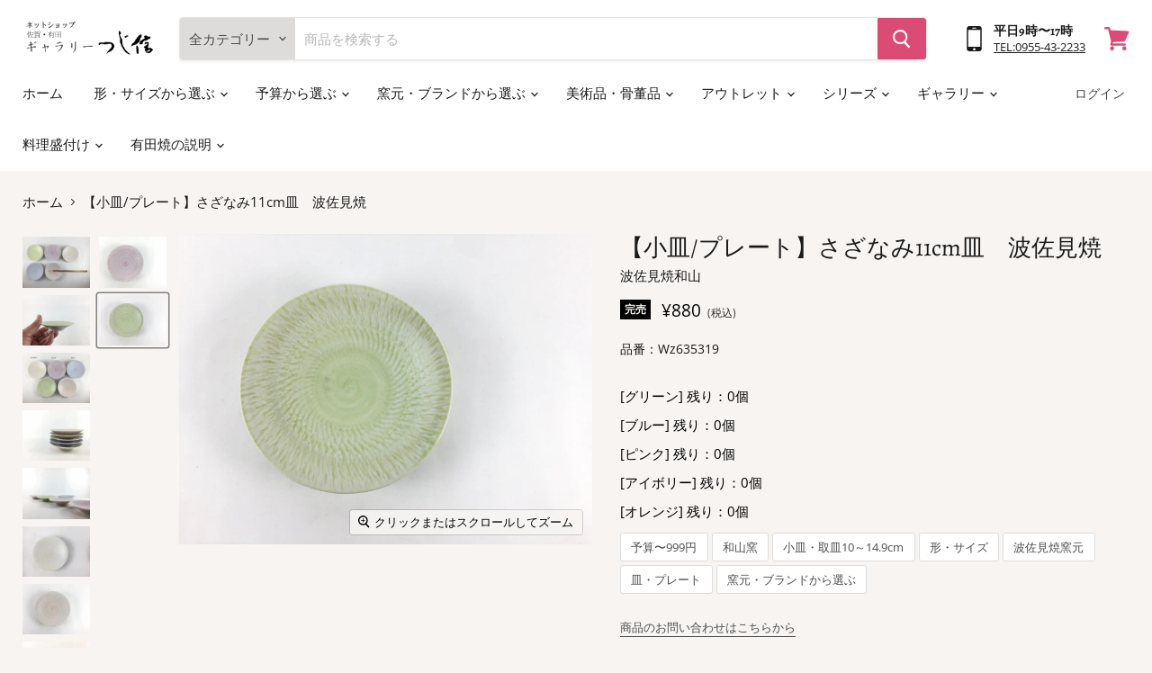

--- FILE ---
content_type: text/html; charset=utf-8
request_url: https://tsujishin.jp/products/wz635319-23
body_size: 37336
content:
<!doctype html>
<html class="no-js no-touch" lang="ja">
  <head>
    <meta charset="utf-8">
    <meta http-equiv="x-ua-compatible" content="IE=edge">

    <link rel="preconnect" href="https://cdn.shopify.com">
    <link rel="preconnect" href="https://fonts.shopifycdn.com">
    <link rel="preconnect" href="https://v.shopify.com">
    <link rel="preconnect" href="https://cdn.shopifycloud.com">

    <title>【小皿/プレート】さざなみ11cm皿　波佐見焼 — 佐賀有田 ギャラリーつじ信</title>

    
      <meta name="description" content="可愛いパステルカラーの小皿たち。薄手で上品。全5色をご準備。">
    

    

    
      <link rel="canonical" href="https://tsujishin.jp/products/wz635319-23" />
    

    <meta name="viewport" content="width=device-width">

    
    















<meta property="og:site_name" content="佐賀有田 ギャラリーつじ信">
<meta property="og:url" content="https://tsujishin.jp/products/wz635319-23">
<meta property="og:title" content="【小皿/プレート】さざなみ11cm皿　波佐見焼">
<meta property="og:type" content="website">
<meta property="og:description" content="可愛いパステルカラーの小皿たち。薄手で上品。全5色をご準備。">




    
    
    

    
    
    <meta
      property="og:image"
      content="https://tsujishin.jp/cdn/shop/products/IMG_5915_1200x900.jpg?v=1587113244"
    />
    <meta
      property="og:image:secure_url"
      content="https://tsujishin.jp/cdn/shop/products/IMG_5915_1200x900.jpg?v=1587113244"
    />
    <meta property="og:image:width" content="1200" />
    <meta property="og:image:height" content="900" />
    
    
    <meta property="og:image:alt" content="Social media image" />
  
















<meta name="twitter:title" content="【小皿/プレート】さざなみ11cm皿　波佐見焼">
<meta name="twitter:description" content="可愛いパステルカラーの小皿たち。薄手で上品。全5色をご準備。">


    
    
    
      
      
      <meta name="twitter:card" content="summary_large_image">
    
    
    <meta
      property="twitter:image"
      content="https://tsujishin.jp/cdn/shop/products/IMG_5915_1200x600_crop_center.jpg?v=1587113244"
    />
    <meta property="twitter:image:width" content="1200" />
    <meta property="twitter:image:height" content="600" />
    
    
    <meta property="twitter:image:alt" content="Social media image" />
  



    <link rel="preload" href="//tsujishin.jp/cdn/fonts/alegreya/alegreya_n4.9d59d35c9865f13cc7223c9847768350c0c7301a.woff2" as="font" crossorigin="anonymous">
    <link rel="preload" as="style" href="//tsujishin.jp/cdn/shop/t/19/assets/theme.css?v=173910462765720006231762750842">


    <script>window.performance && window.performance.mark && window.performance.mark('shopify.content_for_header.start');</script><meta name="google-site-verification" content="1We9KiZ-Lm0wSfzaAycDYSp_oqbDKN_-HdMQwFd4wUI">
<meta name="google-site-verification" content="VlcK9g8fh0PzwypkSvaqJSebwcFVWFzY0TtbVMYFEO4">
<meta name="google-site-verification" content="VmNiRt7fieSxYb6SjjzUI11VjT4GZEyDdeerJ4H-NYo">
<meta name="facebook-domain-verification" content="obh8uhy0gzwb9jl0g3wzbd2smvtd9t">
<meta id="shopify-digital-wallet" name="shopify-digital-wallet" content="/26984448034/digital_wallets/dialog">
<meta name="shopify-checkout-api-token" content="dcfc24bd92186d0eaa7e33b0408d03b0">
<meta id="in-context-paypal-metadata" data-shop-id="26984448034" data-venmo-supported="false" data-environment="production" data-locale="ja_JP" data-paypal-v4="true" data-currency="JPY">
<link rel="alternate" type="application/json+oembed" href="https://tsujishin.jp/products/wz635319-23.oembed">
<script async="async" src="/checkouts/internal/preloads.js?locale=ja-JP"></script>
<link rel="preconnect" href="https://shop.app" crossorigin="anonymous">
<script async="async" src="https://shop.app/checkouts/internal/preloads.js?locale=ja-JP&shop_id=26984448034" crossorigin="anonymous"></script>
<script id="apple-pay-shop-capabilities" type="application/json">{"shopId":26984448034,"countryCode":"JP","currencyCode":"JPY","merchantCapabilities":["supports3DS"],"merchantId":"gid:\/\/shopify\/Shop\/26984448034","merchantName":"佐賀有田 ギャラリーつじ信","requiredBillingContactFields":["postalAddress","email","phone"],"requiredShippingContactFields":["postalAddress","email","phone"],"shippingType":"shipping","supportedNetworks":["visa","masterCard","amex","jcb","discover"],"total":{"type":"pending","label":"佐賀有田 ギャラリーつじ信","amount":"1.00"},"shopifyPaymentsEnabled":true,"supportsSubscriptions":true}</script>
<script id="shopify-features" type="application/json">{"accessToken":"dcfc24bd92186d0eaa7e33b0408d03b0","betas":["rich-media-storefront-analytics"],"domain":"tsujishin.jp","predictiveSearch":false,"shopId":26984448034,"locale":"ja"}</script>
<script>var Shopify = Shopify || {};
Shopify.shop = "ematestshop.myshopify.com";
Shopify.locale = "ja";
Shopify.currency = {"active":"JPY","rate":"1.0"};
Shopify.country = "JP";
Shopify.theme = {"name":"KYNG_通常時用","id":120417648674,"schema_name":"Empire","schema_version":"5.7.0","theme_store_id":838,"role":"main"};
Shopify.theme.handle = "null";
Shopify.theme.style = {"id":null,"handle":null};
Shopify.cdnHost = "tsujishin.jp/cdn";
Shopify.routes = Shopify.routes || {};
Shopify.routes.root = "/";</script>
<script type="module">!function(o){(o.Shopify=o.Shopify||{}).modules=!0}(window);</script>
<script>!function(o){function n(){var o=[];function n(){o.push(Array.prototype.slice.apply(arguments))}return n.q=o,n}var t=o.Shopify=o.Shopify||{};t.loadFeatures=n(),t.autoloadFeatures=n()}(window);</script>
<script>
  window.ShopifyPay = window.ShopifyPay || {};
  window.ShopifyPay.apiHost = "shop.app\/pay";
  window.ShopifyPay.redirectState = null;
</script>
<script id="shop-js-analytics" type="application/json">{"pageType":"product"}</script>
<script defer="defer" async type="module" src="//tsujishin.jp/cdn/shopifycloud/shop-js/modules/v2/client.init-shop-cart-sync_Cun6Ba8E.ja.esm.js"></script>
<script defer="defer" async type="module" src="//tsujishin.jp/cdn/shopifycloud/shop-js/modules/v2/chunk.common_DGWubyOB.esm.js"></script>
<script type="module">
  await import("//tsujishin.jp/cdn/shopifycloud/shop-js/modules/v2/client.init-shop-cart-sync_Cun6Ba8E.ja.esm.js");
await import("//tsujishin.jp/cdn/shopifycloud/shop-js/modules/v2/chunk.common_DGWubyOB.esm.js");

  window.Shopify.SignInWithShop?.initShopCartSync?.({"fedCMEnabled":true,"windoidEnabled":true});

</script>
<script>
  window.Shopify = window.Shopify || {};
  if (!window.Shopify.featureAssets) window.Shopify.featureAssets = {};
  window.Shopify.featureAssets['shop-js'] = {"shop-cart-sync":["modules/v2/client.shop-cart-sync_kpadWrR6.ja.esm.js","modules/v2/chunk.common_DGWubyOB.esm.js"],"init-fed-cm":["modules/v2/client.init-fed-cm_deEwcgdG.ja.esm.js","modules/v2/chunk.common_DGWubyOB.esm.js"],"shop-button":["modules/v2/client.shop-button_Bgl7Akkx.ja.esm.js","modules/v2/chunk.common_DGWubyOB.esm.js"],"shop-cash-offers":["modules/v2/client.shop-cash-offers_CGfJizyJ.ja.esm.js","modules/v2/chunk.common_DGWubyOB.esm.js","modules/v2/chunk.modal_Ba7vk6QP.esm.js"],"init-windoid":["modules/v2/client.init-windoid_DLaIoEuB.ja.esm.js","modules/v2/chunk.common_DGWubyOB.esm.js"],"shop-toast-manager":["modules/v2/client.shop-toast-manager_BZdAlEPY.ja.esm.js","modules/v2/chunk.common_DGWubyOB.esm.js"],"init-shop-email-lookup-coordinator":["modules/v2/client.init-shop-email-lookup-coordinator_BxGPdBrh.ja.esm.js","modules/v2/chunk.common_DGWubyOB.esm.js"],"init-shop-cart-sync":["modules/v2/client.init-shop-cart-sync_Cun6Ba8E.ja.esm.js","modules/v2/chunk.common_DGWubyOB.esm.js"],"avatar":["modules/v2/client.avatar_BTnouDA3.ja.esm.js"],"pay-button":["modules/v2/client.pay-button_iRJggQYg.ja.esm.js","modules/v2/chunk.common_DGWubyOB.esm.js"],"init-customer-accounts":["modules/v2/client.init-customer-accounts_BbQrQ-BF.ja.esm.js","modules/v2/client.shop-login-button_CXxZBmJa.ja.esm.js","modules/v2/chunk.common_DGWubyOB.esm.js","modules/v2/chunk.modal_Ba7vk6QP.esm.js"],"init-shop-for-new-customer-accounts":["modules/v2/client.init-shop-for-new-customer-accounts_48e-446J.ja.esm.js","modules/v2/client.shop-login-button_CXxZBmJa.ja.esm.js","modules/v2/chunk.common_DGWubyOB.esm.js","modules/v2/chunk.modal_Ba7vk6QP.esm.js"],"shop-login-button":["modules/v2/client.shop-login-button_CXxZBmJa.ja.esm.js","modules/v2/chunk.common_DGWubyOB.esm.js","modules/v2/chunk.modal_Ba7vk6QP.esm.js"],"init-customer-accounts-sign-up":["modules/v2/client.init-customer-accounts-sign-up_Bb65hYMR.ja.esm.js","modules/v2/client.shop-login-button_CXxZBmJa.ja.esm.js","modules/v2/chunk.common_DGWubyOB.esm.js","modules/v2/chunk.modal_Ba7vk6QP.esm.js"],"shop-follow-button":["modules/v2/client.shop-follow-button_BO2OQvUT.ja.esm.js","modules/v2/chunk.common_DGWubyOB.esm.js","modules/v2/chunk.modal_Ba7vk6QP.esm.js"],"checkout-modal":["modules/v2/client.checkout-modal__QRFVvMA.ja.esm.js","modules/v2/chunk.common_DGWubyOB.esm.js","modules/v2/chunk.modal_Ba7vk6QP.esm.js"],"lead-capture":["modules/v2/client.lead-capture_Be4qr8sG.ja.esm.js","modules/v2/chunk.common_DGWubyOB.esm.js","modules/v2/chunk.modal_Ba7vk6QP.esm.js"],"shop-login":["modules/v2/client.shop-login_BCaq99Td.ja.esm.js","modules/v2/chunk.common_DGWubyOB.esm.js","modules/v2/chunk.modal_Ba7vk6QP.esm.js"],"payment-terms":["modules/v2/client.payment-terms_C-1Cu6jg.ja.esm.js","modules/v2/chunk.common_DGWubyOB.esm.js","modules/v2/chunk.modal_Ba7vk6QP.esm.js"]};
</script>
<script id="__st">var __st={"a":26984448034,"offset":32400,"reqid":"86d77335-5a9f-4f48-891e-90a3dd98f6db-1768721502","pageurl":"tsujishin.jp\/products\/wz635319-23","u":"e03d5f299d46","p":"product","rtyp":"product","rid":4450196881442};</script>
<script>window.ShopifyPaypalV4VisibilityTracking = true;</script>
<script id="captcha-bootstrap">!function(){'use strict';const t='contact',e='account',n='new_comment',o=[[t,t],['blogs',n],['comments',n],[t,'customer']],c=[[e,'customer_login'],[e,'guest_login'],[e,'recover_customer_password'],[e,'create_customer']],r=t=>t.map((([t,e])=>`form[action*='/${t}']:not([data-nocaptcha='true']) input[name='form_type'][value='${e}']`)).join(','),a=t=>()=>t?[...document.querySelectorAll(t)].map((t=>t.form)):[];function s(){const t=[...o],e=r(t);return a(e)}const i='password',u='form_key',d=['recaptcha-v3-token','g-recaptcha-response','h-captcha-response',i],f=()=>{try{return window.sessionStorage}catch{return}},m='__shopify_v',_=t=>t.elements[u];function p(t,e,n=!1){try{const o=window.sessionStorage,c=JSON.parse(o.getItem(e)),{data:r}=function(t){const{data:e,action:n}=t;return t[m]||n?{data:e,action:n}:{data:t,action:n}}(c);for(const[e,n]of Object.entries(r))t.elements[e]&&(t.elements[e].value=n);n&&o.removeItem(e)}catch(o){console.error('form repopulation failed',{error:o})}}const l='form_type',E='cptcha';function T(t){t.dataset[E]=!0}const w=window,h=w.document,L='Shopify',v='ce_forms',y='captcha';let A=!1;((t,e)=>{const n=(g='f06e6c50-85a8-45c8-87d0-21a2b65856fe',I='https://cdn.shopify.com/shopifycloud/storefront-forms-hcaptcha/ce_storefront_forms_captcha_hcaptcha.v1.5.2.iife.js',D={infoText:'hCaptchaによる保護',privacyText:'プライバシー',termsText:'利用規約'},(t,e,n)=>{const o=w[L][v],c=o.bindForm;if(c)return c(t,g,e,D).then(n);var r;o.q.push([[t,g,e,D],n]),r=I,A||(h.body.append(Object.assign(h.createElement('script'),{id:'captcha-provider',async:!0,src:r})),A=!0)});var g,I,D;w[L]=w[L]||{},w[L][v]=w[L][v]||{},w[L][v].q=[],w[L][y]=w[L][y]||{},w[L][y].protect=function(t,e){n(t,void 0,e),T(t)},Object.freeze(w[L][y]),function(t,e,n,w,h,L){const[v,y,A,g]=function(t,e,n){const i=e?o:[],u=t?c:[],d=[...i,...u],f=r(d),m=r(i),_=r(d.filter((([t,e])=>n.includes(e))));return[a(f),a(m),a(_),s()]}(w,h,L),I=t=>{const e=t.target;return e instanceof HTMLFormElement?e:e&&e.form},D=t=>v().includes(t);t.addEventListener('submit',(t=>{const e=I(t);if(!e)return;const n=D(e)&&!e.dataset.hcaptchaBound&&!e.dataset.recaptchaBound,o=_(e),c=g().includes(e)&&(!o||!o.value);(n||c)&&t.preventDefault(),c&&!n&&(function(t){try{if(!f())return;!function(t){const e=f();if(!e)return;const n=_(t);if(!n)return;const o=n.value;o&&e.removeItem(o)}(t);const e=Array.from(Array(32),(()=>Math.random().toString(36)[2])).join('');!function(t,e){_(t)||t.append(Object.assign(document.createElement('input'),{type:'hidden',name:u})),t.elements[u].value=e}(t,e),function(t,e){const n=f();if(!n)return;const o=[...t.querySelectorAll(`input[type='${i}']`)].map((({name:t})=>t)),c=[...d,...o],r={};for(const[a,s]of new FormData(t).entries())c.includes(a)||(r[a]=s);n.setItem(e,JSON.stringify({[m]:1,action:t.action,data:r}))}(t,e)}catch(e){console.error('failed to persist form',e)}}(e),e.submit())}));const S=(t,e)=>{t&&!t.dataset[E]&&(n(t,e.some((e=>e===t))),T(t))};for(const o of['focusin','change'])t.addEventListener(o,(t=>{const e=I(t);D(e)&&S(e,y())}));const B=e.get('form_key'),M=e.get(l),P=B&&M;t.addEventListener('DOMContentLoaded',(()=>{const t=y();if(P)for(const e of t)e.elements[l].value===M&&p(e,B);[...new Set([...A(),...v().filter((t=>'true'===t.dataset.shopifyCaptcha))])].forEach((e=>S(e,t)))}))}(h,new URLSearchParams(w.location.search),n,t,e,['guest_login'])})(!0,!0)}();</script>
<script integrity="sha256-4kQ18oKyAcykRKYeNunJcIwy7WH5gtpwJnB7kiuLZ1E=" data-source-attribution="shopify.loadfeatures" defer="defer" src="//tsujishin.jp/cdn/shopifycloud/storefront/assets/storefront/load_feature-a0a9edcb.js" crossorigin="anonymous"></script>
<script crossorigin="anonymous" defer="defer" src="//tsujishin.jp/cdn/shopifycloud/storefront/assets/shopify_pay/storefront-65b4c6d7.js?v=20250812"></script>
<script data-source-attribution="shopify.dynamic_checkout.dynamic.init">var Shopify=Shopify||{};Shopify.PaymentButton=Shopify.PaymentButton||{isStorefrontPortableWallets:!0,init:function(){window.Shopify.PaymentButton.init=function(){};var t=document.createElement("script");t.src="https://tsujishin.jp/cdn/shopifycloud/portable-wallets/latest/portable-wallets.ja.js",t.type="module",document.head.appendChild(t)}};
</script>
<script data-source-attribution="shopify.dynamic_checkout.buyer_consent">
  function portableWalletsHideBuyerConsent(e){var t=document.getElementById("shopify-buyer-consent"),n=document.getElementById("shopify-subscription-policy-button");t&&n&&(t.classList.add("hidden"),t.setAttribute("aria-hidden","true"),n.removeEventListener("click",e))}function portableWalletsShowBuyerConsent(e){var t=document.getElementById("shopify-buyer-consent"),n=document.getElementById("shopify-subscription-policy-button");t&&n&&(t.classList.remove("hidden"),t.removeAttribute("aria-hidden"),n.addEventListener("click",e))}window.Shopify?.PaymentButton&&(window.Shopify.PaymentButton.hideBuyerConsent=portableWalletsHideBuyerConsent,window.Shopify.PaymentButton.showBuyerConsent=portableWalletsShowBuyerConsent);
</script>
<script data-source-attribution="shopify.dynamic_checkout.cart.bootstrap">document.addEventListener("DOMContentLoaded",(function(){function t(){return document.querySelector("shopify-accelerated-checkout-cart, shopify-accelerated-checkout")}if(t())Shopify.PaymentButton.init();else{new MutationObserver((function(e,n){t()&&(Shopify.PaymentButton.init(),n.disconnect())})).observe(document.body,{childList:!0,subtree:!0})}}));
</script>
<link id="shopify-accelerated-checkout-styles" rel="stylesheet" media="screen" href="https://tsujishin.jp/cdn/shopifycloud/portable-wallets/latest/accelerated-checkout-backwards-compat.css" crossorigin="anonymous">
<style id="shopify-accelerated-checkout-cart">
        #shopify-buyer-consent {
  margin-top: 1em;
  display: inline-block;
  width: 100%;
}

#shopify-buyer-consent.hidden {
  display: none;
}

#shopify-subscription-policy-button {
  background: none;
  border: none;
  padding: 0;
  text-decoration: underline;
  font-size: inherit;
  cursor: pointer;
}

#shopify-subscription-policy-button::before {
  box-shadow: none;
}

      </style>

<script>window.performance && window.performance.mark && window.performance.mark('shopify.content_for_header.end');</script>

    <link href="//tsujishin.jp/cdn/shop/t/19/assets/theme.css?v=173910462765720006231762750842" rel="stylesheet" type="text/css" media="all" />
    <link rel="stylesheet" href="//tsujishin.jp/cdn/shop/t/19/assets/tsujishin.css?v=69256767942503468821630047725">
    
	

    
    <script>
      window.Theme = window.Theme || {};
      window.Theme.routes = {
        "root_url": "/",
        "account_url": "/account",
        "account_login_url": "/account/login",
        "account_logout_url": "/account/logout",
        "account_register_url": "/account/register",
        "account_addresses_url": "/account/addresses",
        "collections_url": "/collections",
        "all_products_collection_url": "/collections/all",
        "search_url": "/search",
        "cart_url": "/cart",
        "cart_add_url": "/cart/add",
        "cart_change_url": "/cart/change",
        "cart_clear_url": "/cart/clear",
        "product_recommendations_url": "/recommendations/products",
      };
    </script>
    

  <link href="https://monorail-edge.shopifysvc.com" rel="dns-prefetch">
<script>(function(){if ("sendBeacon" in navigator && "performance" in window) {try {var session_token_from_headers = performance.getEntriesByType('navigation')[0].serverTiming.find(x => x.name == '_s').description;} catch {var session_token_from_headers = undefined;}var session_cookie_matches = document.cookie.match(/_shopify_s=([^;]*)/);var session_token_from_cookie = session_cookie_matches && session_cookie_matches.length === 2 ? session_cookie_matches[1] : "";var session_token = session_token_from_headers || session_token_from_cookie || "";function handle_abandonment_event(e) {var entries = performance.getEntries().filter(function(entry) {return /monorail-edge.shopifysvc.com/.test(entry.name);});if (!window.abandonment_tracked && entries.length === 0) {window.abandonment_tracked = true;var currentMs = Date.now();var navigation_start = performance.timing.navigationStart;var payload = {shop_id: 26984448034,url: window.location.href,navigation_start,duration: currentMs - navigation_start,session_token,page_type: "product"};window.navigator.sendBeacon("https://monorail-edge.shopifysvc.com/v1/produce", JSON.stringify({schema_id: "online_store_buyer_site_abandonment/1.1",payload: payload,metadata: {event_created_at_ms: currentMs,event_sent_at_ms: currentMs}}));}}window.addEventListener('pagehide', handle_abandonment_event);}}());</script>
<script id="web-pixels-manager-setup">(function e(e,d,r,n,o){if(void 0===o&&(o={}),!Boolean(null===(a=null===(i=window.Shopify)||void 0===i?void 0:i.analytics)||void 0===a?void 0:a.replayQueue)){var i,a;window.Shopify=window.Shopify||{};var t=window.Shopify;t.analytics=t.analytics||{};var s=t.analytics;s.replayQueue=[],s.publish=function(e,d,r){return s.replayQueue.push([e,d,r]),!0};try{self.performance.mark("wpm:start")}catch(e){}var l=function(){var e={modern:/Edge?\/(1{2}[4-9]|1[2-9]\d|[2-9]\d{2}|\d{4,})\.\d+(\.\d+|)|Firefox\/(1{2}[4-9]|1[2-9]\d|[2-9]\d{2}|\d{4,})\.\d+(\.\d+|)|Chrom(ium|e)\/(9{2}|\d{3,})\.\d+(\.\d+|)|(Maci|X1{2}).+ Version\/(15\.\d+|(1[6-9]|[2-9]\d|\d{3,})\.\d+)([,.]\d+|)( \(\w+\)|)( Mobile\/\w+|) Safari\/|Chrome.+OPR\/(9{2}|\d{3,})\.\d+\.\d+|(CPU[ +]OS|iPhone[ +]OS|CPU[ +]iPhone|CPU IPhone OS|CPU iPad OS)[ +]+(15[._]\d+|(1[6-9]|[2-9]\d|\d{3,})[._]\d+)([._]\d+|)|Android:?[ /-](13[3-9]|1[4-9]\d|[2-9]\d{2}|\d{4,})(\.\d+|)(\.\d+|)|Android.+Firefox\/(13[5-9]|1[4-9]\d|[2-9]\d{2}|\d{4,})\.\d+(\.\d+|)|Android.+Chrom(ium|e)\/(13[3-9]|1[4-9]\d|[2-9]\d{2}|\d{4,})\.\d+(\.\d+|)|SamsungBrowser\/([2-9]\d|\d{3,})\.\d+/,legacy:/Edge?\/(1[6-9]|[2-9]\d|\d{3,})\.\d+(\.\d+|)|Firefox\/(5[4-9]|[6-9]\d|\d{3,})\.\d+(\.\d+|)|Chrom(ium|e)\/(5[1-9]|[6-9]\d|\d{3,})\.\d+(\.\d+|)([\d.]+$|.*Safari\/(?![\d.]+ Edge\/[\d.]+$))|(Maci|X1{2}).+ Version\/(10\.\d+|(1[1-9]|[2-9]\d|\d{3,})\.\d+)([,.]\d+|)( \(\w+\)|)( Mobile\/\w+|) Safari\/|Chrome.+OPR\/(3[89]|[4-9]\d|\d{3,})\.\d+\.\d+|(CPU[ +]OS|iPhone[ +]OS|CPU[ +]iPhone|CPU IPhone OS|CPU iPad OS)[ +]+(10[._]\d+|(1[1-9]|[2-9]\d|\d{3,})[._]\d+)([._]\d+|)|Android:?[ /-](13[3-9]|1[4-9]\d|[2-9]\d{2}|\d{4,})(\.\d+|)(\.\d+|)|Mobile Safari.+OPR\/([89]\d|\d{3,})\.\d+\.\d+|Android.+Firefox\/(13[5-9]|1[4-9]\d|[2-9]\d{2}|\d{4,})\.\d+(\.\d+|)|Android.+Chrom(ium|e)\/(13[3-9]|1[4-9]\d|[2-9]\d{2}|\d{4,})\.\d+(\.\d+|)|Android.+(UC? ?Browser|UCWEB|U3)[ /]?(15\.([5-9]|\d{2,})|(1[6-9]|[2-9]\d|\d{3,})\.\d+)\.\d+|SamsungBrowser\/(5\.\d+|([6-9]|\d{2,})\.\d+)|Android.+MQ{2}Browser\/(14(\.(9|\d{2,})|)|(1[5-9]|[2-9]\d|\d{3,})(\.\d+|))(\.\d+|)|K[Aa][Ii]OS\/(3\.\d+|([4-9]|\d{2,})\.\d+)(\.\d+|)/},d=e.modern,r=e.legacy,n=navigator.userAgent;return n.match(d)?"modern":n.match(r)?"legacy":"unknown"}(),u="modern"===l?"modern":"legacy",c=(null!=n?n:{modern:"",legacy:""})[u],f=function(e){return[e.baseUrl,"/wpm","/b",e.hashVersion,"modern"===e.buildTarget?"m":"l",".js"].join("")}({baseUrl:d,hashVersion:r,buildTarget:u}),m=function(e){var d=e.version,r=e.bundleTarget,n=e.surface,o=e.pageUrl,i=e.monorailEndpoint;return{emit:function(e){var a=e.status,t=e.errorMsg,s=(new Date).getTime(),l=JSON.stringify({metadata:{event_sent_at_ms:s},events:[{schema_id:"web_pixels_manager_load/3.1",payload:{version:d,bundle_target:r,page_url:o,status:a,surface:n,error_msg:t},metadata:{event_created_at_ms:s}}]});if(!i)return console&&console.warn&&console.warn("[Web Pixels Manager] No Monorail endpoint provided, skipping logging."),!1;try{return self.navigator.sendBeacon.bind(self.navigator)(i,l)}catch(e){}var u=new XMLHttpRequest;try{return u.open("POST",i,!0),u.setRequestHeader("Content-Type","text/plain"),u.send(l),!0}catch(e){return console&&console.warn&&console.warn("[Web Pixels Manager] Got an unhandled error while logging to Monorail."),!1}}}}({version:r,bundleTarget:l,surface:e.surface,pageUrl:self.location.href,monorailEndpoint:e.monorailEndpoint});try{o.browserTarget=l,function(e){var d=e.src,r=e.async,n=void 0===r||r,o=e.onload,i=e.onerror,a=e.sri,t=e.scriptDataAttributes,s=void 0===t?{}:t,l=document.createElement("script"),u=document.querySelector("head"),c=document.querySelector("body");if(l.async=n,l.src=d,a&&(l.integrity=a,l.crossOrigin="anonymous"),s)for(var f in s)if(Object.prototype.hasOwnProperty.call(s,f))try{l.dataset[f]=s[f]}catch(e){}if(o&&l.addEventListener("load",o),i&&l.addEventListener("error",i),u)u.appendChild(l);else{if(!c)throw new Error("Did not find a head or body element to append the script");c.appendChild(l)}}({src:f,async:!0,onload:function(){if(!function(){var e,d;return Boolean(null===(d=null===(e=window.Shopify)||void 0===e?void 0:e.analytics)||void 0===d?void 0:d.initialized)}()){var d=window.webPixelsManager.init(e)||void 0;if(d){var r=window.Shopify.analytics;r.replayQueue.forEach((function(e){var r=e[0],n=e[1],o=e[2];d.publishCustomEvent(r,n,o)})),r.replayQueue=[],r.publish=d.publishCustomEvent,r.visitor=d.visitor,r.initialized=!0}}},onerror:function(){return m.emit({status:"failed",errorMsg:"".concat(f," has failed to load")})},sri:function(e){var d=/^sha384-[A-Za-z0-9+/=]+$/;return"string"==typeof e&&d.test(e)}(c)?c:"",scriptDataAttributes:o}),m.emit({status:"loading"})}catch(e){m.emit({status:"failed",errorMsg:(null==e?void 0:e.message)||"Unknown error"})}}})({shopId: 26984448034,storefrontBaseUrl: "https://tsujishin.jp",extensionsBaseUrl: "https://extensions.shopifycdn.com/cdn/shopifycloud/web-pixels-manager",monorailEndpoint: "https://monorail-edge.shopifysvc.com/unstable/produce_batch",surface: "storefront-renderer",enabledBetaFlags: ["2dca8a86"],webPixelsConfigList: [{"id":"797573429","configuration":"{\"config\":\"{\\\"pixel_id\\\":\\\"G-E4WB29F50P\\\",\\\"target_country\\\":\\\"JP\\\",\\\"gtag_events\\\":[{\\\"type\\\":\\\"search\\\",\\\"action_label\\\":[\\\"G-E4WB29F50P\\\",\\\"AW-300994176\\\/p71BCNj4j_QCEICdw48B\\\"]},{\\\"type\\\":\\\"begin_checkout\\\",\\\"action_label\\\":[\\\"G-E4WB29F50P\\\",\\\"AW-300994176\\\/ryILCNX4j_QCEICdw48B\\\"]},{\\\"type\\\":\\\"view_item\\\",\\\"action_label\\\":[\\\"G-E4WB29F50P\\\",\\\"AW-300994176\\\/6E6hCM_4j_QCEICdw48B\\\",\\\"MC-DGZDXF8YW0\\\"]},{\\\"type\\\":\\\"purchase\\\",\\\"action_label\\\":[\\\"G-E4WB29F50P\\\",\\\"AW-300994176\\\/nNwPCMz4j_QCEICdw48B\\\",\\\"MC-DGZDXF8YW0\\\"]},{\\\"type\\\":\\\"page_view\\\",\\\"action_label\\\":[\\\"G-E4WB29F50P\\\",\\\"AW-300994176\\\/7m1ECMn4j_QCEICdw48B\\\",\\\"MC-DGZDXF8YW0\\\"]},{\\\"type\\\":\\\"add_payment_info\\\",\\\"action_label\\\":[\\\"G-E4WB29F50P\\\",\\\"AW-300994176\\\/I5VCCNv4j_QCEICdw48B\\\"]},{\\\"type\\\":\\\"add_to_cart\\\",\\\"action_label\\\":[\\\"G-E4WB29F50P\\\",\\\"AW-300994176\\\/LHTYCNL4j_QCEICdw48B\\\"]}],\\\"enable_monitoring_mode\\\":false}\"}","eventPayloadVersion":"v1","runtimeContext":"OPEN","scriptVersion":"b2a88bafab3e21179ed38636efcd8a93","type":"APP","apiClientId":1780363,"privacyPurposes":[],"dataSharingAdjustments":{"protectedCustomerApprovalScopes":["read_customer_address","read_customer_email","read_customer_name","read_customer_personal_data","read_customer_phone"]}},{"id":"132940085","eventPayloadVersion":"v1","runtimeContext":"LAX","scriptVersion":"1","type":"CUSTOM","privacyPurposes":["MARKETING"],"name":"Meta pixel (migrated)"},{"id":"shopify-app-pixel","configuration":"{}","eventPayloadVersion":"v1","runtimeContext":"STRICT","scriptVersion":"0450","apiClientId":"shopify-pixel","type":"APP","privacyPurposes":["ANALYTICS","MARKETING"]},{"id":"shopify-custom-pixel","eventPayloadVersion":"v1","runtimeContext":"LAX","scriptVersion":"0450","apiClientId":"shopify-pixel","type":"CUSTOM","privacyPurposes":["ANALYTICS","MARKETING"]}],isMerchantRequest: false,initData: {"shop":{"name":"佐賀有田 ギャラリーつじ信","paymentSettings":{"currencyCode":"JPY"},"myshopifyDomain":"ematestshop.myshopify.com","countryCode":"JP","storefrontUrl":"https:\/\/tsujishin.jp"},"customer":null,"cart":null,"checkout":null,"productVariants":[{"price":{"amount":880.0,"currencyCode":"JPY"},"product":{"title":"【小皿\/プレート】さざなみ11cm皿　波佐見焼","vendor":"波佐見焼和山","id":"4450196881442","untranslatedTitle":"【小皿\/プレート】さざなみ11cm皿　波佐見焼","url":"\/products\/wz635319-23","type":"皿"},"id":"31605882585122","image":{"src":"\/\/tsujishin.jp\/cdn\/shop\/products\/IMG_5912.jpg?v=1587113240"},"sku":"Wz635319","title":"グリーン","untranslatedTitle":"グリーン"},{"price":{"amount":880.0,"currencyCode":"JPY"},"product":{"title":"【小皿\/プレート】さざなみ11cm皿　波佐見焼","vendor":"波佐見焼和山","id":"4450196881442","untranslatedTitle":"【小皿\/プレート】さざなみ11cm皿　波佐見焼","url":"\/products\/wz635319-23","type":"皿"},"id":"31605882617890","image":{"src":"\/\/tsujishin.jp\/cdn\/shop\/products\/IMG_5910.jpg?v=1587113240"},"sku":"Wz635320","title":"ブルー","untranslatedTitle":"ブルー"},{"price":{"amount":880.0,"currencyCode":"JPY"},"product":{"title":"【小皿\/プレート】さざなみ11cm皿　波佐見焼","vendor":"波佐見焼和山","id":"4450196881442","untranslatedTitle":"【小皿\/プレート】さざなみ11cm皿　波佐見焼","url":"\/products\/wz635319-23","type":"皿"},"id":"31605882650658","image":{"src":"\/\/tsujishin.jp\/cdn\/shop\/products\/IMG_5911.jpg?v=1587113240"},"sku":"Wz635321","title":"ピンク","untranslatedTitle":"ピンク"},{"price":{"amount":880.0,"currencyCode":"JPY"},"product":{"title":"【小皿\/プレート】さざなみ11cm皿　波佐見焼","vendor":"波佐見焼和山","id":"4450196881442","untranslatedTitle":"【小皿\/プレート】さざなみ11cm皿　波佐見焼","url":"\/products\/wz635319-23","type":"皿"},"id":"31605882683426","image":{"src":"\/\/tsujishin.jp\/cdn\/shop\/products\/IMG_5908.jpg?v=1587113240"},"sku":"Wz635322","title":"アイボリー","untranslatedTitle":"アイボリー"},{"price":{"amount":880.0,"currencyCode":"JPY"},"product":{"title":"【小皿\/プレート】さざなみ11cm皿　波佐見焼","vendor":"波佐見焼和山","id":"4450196881442","untranslatedTitle":"【小皿\/プレート】さざなみ11cm皿　波佐見焼","url":"\/products\/wz635319-23","type":"皿"},"id":"31605882716194","image":{"src":"\/\/tsujishin.jp\/cdn\/shop\/products\/IMG_5909.jpg?v=1587113240"},"sku":"Wz635323","title":"オレンジ","untranslatedTitle":"オレンジ"}],"purchasingCompany":null},},"https://tsujishin.jp/cdn","fcfee988w5aeb613cpc8e4bc33m6693e112",{"modern":"","legacy":""},{"shopId":"26984448034","storefrontBaseUrl":"https:\/\/tsujishin.jp","extensionBaseUrl":"https:\/\/extensions.shopifycdn.com\/cdn\/shopifycloud\/web-pixels-manager","surface":"storefront-renderer","enabledBetaFlags":"[\"2dca8a86\"]","isMerchantRequest":"false","hashVersion":"fcfee988w5aeb613cpc8e4bc33m6693e112","publish":"custom","events":"[[\"page_viewed\",{}],[\"product_viewed\",{\"productVariant\":{\"price\":{\"amount\":880.0,\"currencyCode\":\"JPY\"},\"product\":{\"title\":\"【小皿\/プレート】さざなみ11cm皿　波佐見焼\",\"vendor\":\"波佐見焼和山\",\"id\":\"4450196881442\",\"untranslatedTitle\":\"【小皿\/プレート】さざなみ11cm皿　波佐見焼\",\"url\":\"\/products\/wz635319-23\",\"type\":\"皿\"},\"id\":\"31605882585122\",\"image\":{\"src\":\"\/\/tsujishin.jp\/cdn\/shop\/products\/IMG_5912.jpg?v=1587113240\"},\"sku\":\"Wz635319\",\"title\":\"グリーン\",\"untranslatedTitle\":\"グリーン\"}}]]"});</script><script>
  window.ShopifyAnalytics = window.ShopifyAnalytics || {};
  window.ShopifyAnalytics.meta = window.ShopifyAnalytics.meta || {};
  window.ShopifyAnalytics.meta.currency = 'JPY';
  var meta = {"product":{"id":4450196881442,"gid":"gid:\/\/shopify\/Product\/4450196881442","vendor":"波佐見焼和山","type":"皿","handle":"wz635319-23","variants":[{"id":31605882585122,"price":88000,"name":"【小皿\/プレート】さざなみ11cm皿　波佐見焼 - グリーン","public_title":"グリーン","sku":"Wz635319"},{"id":31605882617890,"price":88000,"name":"【小皿\/プレート】さざなみ11cm皿　波佐見焼 - ブルー","public_title":"ブルー","sku":"Wz635320"},{"id":31605882650658,"price":88000,"name":"【小皿\/プレート】さざなみ11cm皿　波佐見焼 - ピンク","public_title":"ピンク","sku":"Wz635321"},{"id":31605882683426,"price":88000,"name":"【小皿\/プレート】さざなみ11cm皿　波佐見焼 - アイボリー","public_title":"アイボリー","sku":"Wz635322"},{"id":31605882716194,"price":88000,"name":"【小皿\/プレート】さざなみ11cm皿　波佐見焼 - オレンジ","public_title":"オレンジ","sku":"Wz635323"}],"remote":false},"page":{"pageType":"product","resourceType":"product","resourceId":4450196881442,"requestId":"86d77335-5a9f-4f48-891e-90a3dd98f6db-1768721502"}};
  for (var attr in meta) {
    window.ShopifyAnalytics.meta[attr] = meta[attr];
  }
</script>
<script class="analytics">
  (function () {
    var customDocumentWrite = function(content) {
      var jquery = null;

      if (window.jQuery) {
        jquery = window.jQuery;
      } else if (window.Checkout && window.Checkout.$) {
        jquery = window.Checkout.$;
      }

      if (jquery) {
        jquery('body').append(content);
      }
    };

    var hasLoggedConversion = function(token) {
      if (token) {
        return document.cookie.indexOf('loggedConversion=' + token) !== -1;
      }
      return false;
    }

    var setCookieIfConversion = function(token) {
      if (token) {
        var twoMonthsFromNow = new Date(Date.now());
        twoMonthsFromNow.setMonth(twoMonthsFromNow.getMonth() + 2);

        document.cookie = 'loggedConversion=' + token + '; expires=' + twoMonthsFromNow;
      }
    }

    var trekkie = window.ShopifyAnalytics.lib = window.trekkie = window.trekkie || [];
    if (trekkie.integrations) {
      return;
    }
    trekkie.methods = [
      'identify',
      'page',
      'ready',
      'track',
      'trackForm',
      'trackLink'
    ];
    trekkie.factory = function(method) {
      return function() {
        var args = Array.prototype.slice.call(arguments);
        args.unshift(method);
        trekkie.push(args);
        return trekkie;
      };
    };
    for (var i = 0; i < trekkie.methods.length; i++) {
      var key = trekkie.methods[i];
      trekkie[key] = trekkie.factory(key);
    }
    trekkie.load = function(config) {
      trekkie.config = config || {};
      trekkie.config.initialDocumentCookie = document.cookie;
      var first = document.getElementsByTagName('script')[0];
      var script = document.createElement('script');
      script.type = 'text/javascript';
      script.onerror = function(e) {
        var scriptFallback = document.createElement('script');
        scriptFallback.type = 'text/javascript';
        scriptFallback.onerror = function(error) {
                var Monorail = {
      produce: function produce(monorailDomain, schemaId, payload) {
        var currentMs = new Date().getTime();
        var event = {
          schema_id: schemaId,
          payload: payload,
          metadata: {
            event_created_at_ms: currentMs,
            event_sent_at_ms: currentMs
          }
        };
        return Monorail.sendRequest("https://" + monorailDomain + "/v1/produce", JSON.stringify(event));
      },
      sendRequest: function sendRequest(endpointUrl, payload) {
        // Try the sendBeacon API
        if (window && window.navigator && typeof window.navigator.sendBeacon === 'function' && typeof window.Blob === 'function' && !Monorail.isIos12()) {
          var blobData = new window.Blob([payload], {
            type: 'text/plain'
          });

          if (window.navigator.sendBeacon(endpointUrl, blobData)) {
            return true;
          } // sendBeacon was not successful

        } // XHR beacon

        var xhr = new XMLHttpRequest();

        try {
          xhr.open('POST', endpointUrl);
          xhr.setRequestHeader('Content-Type', 'text/plain');
          xhr.send(payload);
        } catch (e) {
          console.log(e);
        }

        return false;
      },
      isIos12: function isIos12() {
        return window.navigator.userAgent.lastIndexOf('iPhone; CPU iPhone OS 12_') !== -1 || window.navigator.userAgent.lastIndexOf('iPad; CPU OS 12_') !== -1;
      }
    };
    Monorail.produce('monorail-edge.shopifysvc.com',
      'trekkie_storefront_load_errors/1.1',
      {shop_id: 26984448034,
      theme_id: 120417648674,
      app_name: "storefront",
      context_url: window.location.href,
      source_url: "//tsujishin.jp/cdn/s/trekkie.storefront.cd680fe47e6c39ca5d5df5f0a32d569bc48c0f27.min.js"});

        };
        scriptFallback.async = true;
        scriptFallback.src = '//tsujishin.jp/cdn/s/trekkie.storefront.cd680fe47e6c39ca5d5df5f0a32d569bc48c0f27.min.js';
        first.parentNode.insertBefore(scriptFallback, first);
      };
      script.async = true;
      script.src = '//tsujishin.jp/cdn/s/trekkie.storefront.cd680fe47e6c39ca5d5df5f0a32d569bc48c0f27.min.js';
      first.parentNode.insertBefore(script, first);
    };
    trekkie.load(
      {"Trekkie":{"appName":"storefront","development":false,"defaultAttributes":{"shopId":26984448034,"isMerchantRequest":null,"themeId":120417648674,"themeCityHash":"480315477001846395","contentLanguage":"ja","currency":"JPY","eventMetadataId":"5bb42e95-dfb0-4748-a118-a2f61509c8ec"},"isServerSideCookieWritingEnabled":true,"monorailRegion":"shop_domain","enabledBetaFlags":["65f19447"]},"Session Attribution":{},"S2S":{"facebookCapiEnabled":false,"source":"trekkie-storefront-renderer","apiClientId":580111}}
    );

    var loaded = false;
    trekkie.ready(function() {
      if (loaded) return;
      loaded = true;

      window.ShopifyAnalytics.lib = window.trekkie;

      var originalDocumentWrite = document.write;
      document.write = customDocumentWrite;
      try { window.ShopifyAnalytics.merchantGoogleAnalytics.call(this); } catch(error) {};
      document.write = originalDocumentWrite;

      window.ShopifyAnalytics.lib.page(null,{"pageType":"product","resourceType":"product","resourceId":4450196881442,"requestId":"86d77335-5a9f-4f48-891e-90a3dd98f6db-1768721502","shopifyEmitted":true});

      var match = window.location.pathname.match(/checkouts\/(.+)\/(thank_you|post_purchase)/)
      var token = match? match[1]: undefined;
      if (!hasLoggedConversion(token)) {
        setCookieIfConversion(token);
        window.ShopifyAnalytics.lib.track("Viewed Product",{"currency":"JPY","variantId":31605882585122,"productId":4450196881442,"productGid":"gid:\/\/shopify\/Product\/4450196881442","name":"【小皿\/プレート】さざなみ11cm皿　波佐見焼 - グリーン","price":"880","sku":"Wz635319","brand":"波佐見焼和山","variant":"グリーン","category":"皿","nonInteraction":true,"remote":false},undefined,undefined,{"shopifyEmitted":true});
      window.ShopifyAnalytics.lib.track("monorail:\/\/trekkie_storefront_viewed_product\/1.1",{"currency":"JPY","variantId":31605882585122,"productId":4450196881442,"productGid":"gid:\/\/shopify\/Product\/4450196881442","name":"【小皿\/プレート】さざなみ11cm皿　波佐見焼 - グリーン","price":"880","sku":"Wz635319","brand":"波佐見焼和山","variant":"グリーン","category":"皿","nonInteraction":true,"remote":false,"referer":"https:\/\/tsujishin.jp\/products\/wz635319-23"});
      }
    });


        var eventsListenerScript = document.createElement('script');
        eventsListenerScript.async = true;
        eventsListenerScript.src = "//tsujishin.jp/cdn/shopifycloud/storefront/assets/shop_events_listener-3da45d37.js";
        document.getElementsByTagName('head')[0].appendChild(eventsListenerScript);

})();</script>
  <script>
  if (!window.ga || (window.ga && typeof window.ga !== 'function')) {
    window.ga = function ga() {
      (window.ga.q = window.ga.q || []).push(arguments);
      if (window.Shopify && window.Shopify.analytics && typeof window.Shopify.analytics.publish === 'function') {
        window.Shopify.analytics.publish("ga_stub_called", {}, {sendTo: "google_osp_migration"});
      }
      console.error("Shopify's Google Analytics stub called with:", Array.from(arguments), "\nSee https://help.shopify.com/manual/promoting-marketing/pixels/pixel-migration#google for more information.");
    };
    if (window.Shopify && window.Shopify.analytics && typeof window.Shopify.analytics.publish === 'function') {
      window.Shopify.analytics.publish("ga_stub_initialized", {}, {sendTo: "google_osp_migration"});
    }
  }
</script>
<script
  defer
  src="https://tsujishin.jp/cdn/shopifycloud/perf-kit/shopify-perf-kit-3.0.4.min.js"
  data-application="storefront-renderer"
  data-shop-id="26984448034"
  data-render-region="gcp-us-central1"
  data-page-type="product"
  data-theme-instance-id="120417648674"
  data-theme-name="Empire"
  data-theme-version="5.7.0"
  data-monorail-region="shop_domain"
  data-resource-timing-sampling-rate="10"
  data-shs="true"
  data-shs-beacon="true"
  data-shs-export-with-fetch="true"
  data-shs-logs-sample-rate="1"
  data-shs-beacon-endpoint="https://tsujishin.jp/api/collect"
></script>
</head>

  <body class="template-product" data-instant-allow-query-string data-reduce-animations>
    <script>
      document.documentElement.className=document.documentElement.className.replace(/\bno-js\b/,'js');
      if(window.Shopify&&window.Shopify.designMode)document.documentElement.className+=' in-theme-editor';
      if(('ontouchstart' in window)||window.DocumentTouch&&document instanceof DocumentTouch)document.documentElement.className=document.documentElement.className.replace(/\bno-touch\b/,'has-touch');
    </script>
    <a class="skip-to-main" href="#site-main">コンテンツにスキップ</a>
    <div id="shopify-section-static-announcement" class="shopify-section site-announcement"><script
  type="application/json"
  data-section-id="static-announcement"
  data-section-type="static-announcement">
</script>










</div>
    <header
      class="site-header site-header-nav--open"
      role="banner"
      data-site-header
    >
      <div id="shopify-section-static-header" class="shopify-section site-header-wrapper"><script
  type="application/json"
  data-section-id="static-header"
  data-section-type="static-header"
  data-section-data>
  {
    "settings": {
      "sticky_header": false,
      "live_search": {
        "enable": true,
        "enable_images": true,
        "enable_content": true,
        "money_format": "¥{{amount_no_decimals}}",
        "show_mobile_search_bar": false,
        "context": {
          "view_all_results": "すべての結果を見る",
          "view_all_products": "すべての製品を見る",
          "content_results": {
            "title": "投稿とページ",
            "no_results": "結果がありません。"
          },
          "no_results_products": {
            "title": "「*terms*」の製品はありません。",
            "title_in_category": "I18n Error: Missing interpolation value \u0026quot;categories\u0026quot; for \u0026quot;{{ categories }}に「{{ terms }}」の商品はありません。\u0026quot;",
            "message": "申し訳ありませんが、一致するものが見つかりませんでした。"
          }
        }
      }
    }
  }
</script>




<style data-shopify>
  .site-logo {
    max-width: 150px;
  }

  .site-logo-image {
    max-height: 56px;
  }
</style>

<div
  class="
    site-header-main
    
      site-header--full-width
    
  "
  data-site-header-main
  
  
    data-site-header-mobile-search-button
  
>
  <button class="site-header-menu-toggle" data-menu-toggle>
    <div class="site-header-menu-toggle--button" tabindex="-1">
      <span class="toggle-icon--bar toggle-icon--bar-top"></span>
      <span class="toggle-icon--bar toggle-icon--bar-middle"></span>
      <span class="toggle-icon--bar toggle-icon--bar-bottom"></span>
      <span class="visually-hidden">メニュー</span>
    </div>
  </button>

  
    
    
      <button
        class="site-header-mobile-search-button"
        data-mobile-search-button
      >
        
        <div class="site-header-mobile-search-button--button" tabindex="-1">
          <svg
  aria-hidden="true"
  focusable="false"
  role="presentation"
  xmlns="http://www.w3.org/2000/svg"
  width="20"
  height="21"
  viewBox="0 0 20 21"
>
  <path fill="currentColor" fill-rule="evenodd" d="M12.514 14.906a8.264 8.264 0 0 1-4.322 1.21C3.668 16.116 0 12.513 0 8.07 0 3.626 3.668.023 8.192.023c4.525 0 8.193 3.603 8.193 8.047 0 2.033-.769 3.89-2.035 5.307l4.999 5.552-1.775 1.597-5.06-5.62zm-4.322-.843c3.37 0 6.102-2.684 6.102-5.993 0-3.31-2.732-5.994-6.102-5.994S2.09 4.76 2.09 8.07c0 3.31 2.732 5.993 6.102 5.993z"/>
</svg>
        </div>
    
      </button>
    
  

  <div
    class="
      site-header-main-content
      
        small-promo-enabled
      
    "
  >
    <div class="site-header-logo">
      <a
        class="site-logo"
        href="/">
        
          
          

          

  

  <img
    
      src="//tsujishin.jp/cdn/shop/files/logo_230x57.png?v=1614747212"
    
    alt=""

    
      data-rimg
      srcset="//tsujishin.jp/cdn/shop/files/logo_230x57.png?v=1614747212 1x"
    

    class="site-logo-image"
    
    
  >




        
      </a>
    </div>

    





<div class="live-search" data-live-search><form
    class="
      live-search-form
      form-fields-inline
      
    "
    action="/search"
    method="get"
    role="search"
    aria-label="Product"
    data-live-search-form
  >
    <input type="hidden" name="type" value="article,page,product">
    <div class="form-field no-label"><span class="form-field-select-wrapper live-search-filter-wrapper">
          <select class="live-search-filter" data-live-search-filter data-filter-all="全カテゴリー">
            
            <option value="" selected>全カテゴリー</option>
            <option value="" disabled>------</option>
            
              

<option value="product_type:お椀">お椀</option>
<option value="product_type:お椀・深鉢">お椀・深鉢</option>
<option value="product_type:お皿">お皿</option>
<option value="product_type:お重">お重</option>
<option value="product_type:ご飯焚き鍋">ご飯焚き鍋</option>
<option value="product_type:しゅうゆ差し">しゅうゆ差し</option>
<option value="product_type:しょうゆ差し">しょうゆ差し</option>
<option value="product_type:その他">その他</option>
<option value="product_type:アミューズ">アミューズ</option>
<option value="product_type:カップ">カップ</option>
<option value="product_type:カップサーソー">カップサーソー</option>
<option value="product_type:カップソーサー">カップソーサー</option>
<option value="product_type:カトラリー">カトラリー</option>
<option value="product_type:キッチン・ダイニング">キッチン・ダイニング</option>
<option value="product_type:グラス・カップ">グラス・カップ</option>
<option value="product_type:グラス・カップセット">グラス・カップセット</option>
<option value="product_type:コップ">コップ</option>
<option value="product_type:コンロ">コンロ</option>
<option value="product_type:コーヒーカップ・ティーカップ">コーヒーカップ・ティーカップ</option>
<option value="product_type:コーヒーカップ・ティーカップセット">コーヒーカップ・ティーカップセット</option>
<option value="product_type:コーヒーサーバー・ティーポット">コーヒーサーバー・ティーポット</option>
<option value="product_type:ティッシュケース">ティッシュケース</option>
<option value="product_type:デキャンタ">デキャンタ</option>
<option value="product_type:トレイ">トレイ</option>
<option value="product_type:ピッチャー">ピッチャー</option>
<option value="product_type:ボウル">ボウル</option>
<option value="product_type:ポット">ポット</option>
<option value="product_type:ポットセット">ポットセット</option>
<option value="product_type:マグカップ">マグカップ</option>
<option value="product_type:レンゲ">レンゲ</option>
<option value="product_type:中鉢">中鉢</option>
<option value="product_type:丼">丼</option>
<option value="product_type:向付">向付</option>
<option value="product_type:土瓶">土瓶</option>
<option value="product_type:土瓶蒸し">土瓶蒸し</option>
<option value="product_type:変形皿">変形皿</option>
<option value="product_type:大皿">大皿</option>
<option value="product_type:小付">小付</option>
<option value="product_type:小皿">小皿</option>
<option value="product_type:小鉢">小鉢</option>
<option value="product_type:干支">干支</option>
<option value="product_type:弁当箱">弁当箱</option>
<option value="product_type:徳利">徳利</option>
<option value="product_type:急須">急須</option>
<option value="product_type:急須鉢">急須鉢</option>
<option value="product_type:日本酒">日本酒</option>
<option value="product_type:歯ブラシ立て">歯ブラシ立て</option>
<option value="product_type:洗面ボウル">洗面ボウル</option>
<option value="product_type:洗面鉢・植木鉢">洗面鉢・植木鉢</option>
<option value="product_type:湯呑">湯呑</option>
<option value="product_type:灰皿">灰皿</option>
<option value="product_type:猪口">猪口</option>
<option value="product_type:皿">皿</option>
<option value="product_type:皿」">皿」</option>
<option value="product_type:盃">盃</option>
<option value="product_type:石けん入れ">石けん入れ</option>
<option value="product_type:碗">碗</option>
<option value="product_type:箸・カトラリー">箸・カトラリー</option>
<option value="product_type:箸置">箸置</option>
<option value="product_type:置物">置物</option>
<option value="product_type:美術品">美術品</option>
<option value="product_type:花瓶">花瓶</option>
<option value="product_type:茶碗">茶碗</option>
<option value="product_type:蒸し碗">蒸し碗</option>
<option value="product_type:蓋物">蓋物</option>
<option value="product_type:蕎麦">蕎麦</option>
<option value="product_type:蕎麦徳利">蕎麦徳利</option>
<option value="product_type:蕎麦猪口">蕎麦猪口</option>
<option value="product_type:薬味入れ">薬味入れ</option>
<option value="product_type:装飾用品">装飾用品</option>
<option value="product_type:豆皿">豆皿</option>
<option value="product_type:酒器">酒器</option>
<option value="product_type:醤油差し">醤油差し</option>
<option value="product_type:鉢">鉢</option>
<option value="product_type:銘々皿">銘々皿</option>
<option value="product_type:鍋・フライパン">鍋・フライパン</option>
<option value="product_type:鍋・フライパンセット">鍋・フライパンセット</option>
<option value="product_type:雛人形">雛人形</option>
<option value="product_type:食前酒">食前酒</option>
<option value="product_type:食器">食器</option>
<option value="product_type:飯碗">飯碗</option>
<option value="product_type:飾りボトル">飾りボトル</option>
<option value="product_type:飾り瓶">飾り瓶</option>
<option value="product_type:飾り皿">飾り皿</option>
<option value="product_type:飾り額">飾り額</option>
<option value="product_type:高台皿">高台皿</option>
            
          </select>
          <label class="live-search-filter-label form-field-select" data-live-search-filter-label>全カテゴリー
</label>
          <svg
  aria-hidden="true"
  focusable="false"
  role="presentation"
  width="8"
  height="6"
  viewBox="0 0 8 6"
  fill="none"
  xmlns="http://www.w3.org/2000/svg"
>
<path class="icon-chevron-down-left" d="M4 4.5L7 1.5" stroke="currentColor" stroke-width="1.25" stroke-linecap="square"/>
<path class="icon-chevron-down-right" d="M4 4.5L1 1.5" stroke="currentColor" stroke-width="1.25" stroke-linecap="square"/>
</svg>

        </span><input
        class="form-field-input live-search-form-field"
        type="text"
        name="q"
        aria-label="検索する"
        placeholder="商品を検索する"
        
        autocomplete="off"
        data-live-search-input>
      <button
        class="live-search-takeover-cancel"
        type="button"
        data-live-search-takeover-cancel>
        取り消す
      </button>

      <button
        class="live-search-button"
        type="submit"
        aria-label="検索する"
        data-live-search-submit
      >
        <span class="search-icon search-icon--inactive">
          <svg
  aria-hidden="true"
  focusable="false"
  role="presentation"
  xmlns="http://www.w3.org/2000/svg"
  width="20"
  height="21"
  viewBox="0 0 20 21"
>
  <path fill="currentColor" fill-rule="evenodd" d="M12.514 14.906a8.264 8.264 0 0 1-4.322 1.21C3.668 16.116 0 12.513 0 8.07 0 3.626 3.668.023 8.192.023c4.525 0 8.193 3.603 8.193 8.047 0 2.033-.769 3.89-2.035 5.307l4.999 5.552-1.775 1.597-5.06-5.62zm-4.322-.843c3.37 0 6.102-2.684 6.102-5.993 0-3.31-2.732-5.994-6.102-5.994S2.09 4.76 2.09 8.07c0 3.31 2.732 5.993 6.102 5.993z"/>
</svg>
        </span>
        <span class="search-icon search-icon--active">
          <svg
  aria-hidden="true"
  focusable="false"
  role="presentation"
  width="26"
  height="26"
  viewBox="0 0 26 26"
  xmlns="http://www.w3.org/2000/svg"
>
  <g fill-rule="nonzero" fill="currentColor">
    <path d="M13 26C5.82 26 0 20.18 0 13S5.82 0 13 0s13 5.82 13 13-5.82 13-13 13zm0-3.852a9.148 9.148 0 1 0 0-18.296 9.148 9.148 0 0 0 0 18.296z" opacity=".29"/><path d="M13 26c7.18 0 13-5.82 13-13a1.926 1.926 0 0 0-3.852 0A9.148 9.148 0 0 1 13 22.148 1.926 1.926 0 0 0 13 26z"/>
  </g>
</svg>
        </span>
      </button>
    </div>

    <div class="search-flydown" data-live-search-flydown>
      <div class="search-flydown--placeholder" data-live-search-placeholder>
        <div class="search-flydown--product-items">
          
            <a class="search-flydown--product search-flydown--product" href="#">
              
                <div class="search-flydown--product-image">
                  <svg class="placeholder--image placeholder--content-image" xmlns="http://www.w3.org/2000/svg" viewBox="0 0 525.5 525.5"><path d="M324.5 212.7H203c-1.6 0-2.8 1.3-2.8 2.8V308c0 1.6 1.3 2.8 2.8 2.8h121.6c1.6 0 2.8-1.3 2.8-2.8v-92.5c0-1.6-1.3-2.8-2.9-2.8zm1.1 95.3c0 .6-.5 1.1-1.1 1.1H203c-.6 0-1.1-.5-1.1-1.1v-92.5c0-.6.5-1.1 1.1-1.1h121.6c.6 0 1.1.5 1.1 1.1V308z"/><path d="M210.4 299.5H240v.1s.1 0 .2-.1h75.2v-76.2h-105v76.2zm1.8-7.2l20-20c1.6-1.6 3.8-2.5 6.1-2.5s4.5.9 6.1 2.5l1.5 1.5 16.8 16.8c-12.9 3.3-20.7 6.3-22.8 7.2h-27.7v-5.5zm101.5-10.1c-20.1 1.7-36.7 4.8-49.1 7.9l-16.9-16.9 26.3-26.3c1.6-1.6 3.8-2.5 6.1-2.5s4.5.9 6.1 2.5l27.5 27.5v7.8zm-68.9 15.5c9.7-3.5 33.9-10.9 68.9-13.8v13.8h-68.9zm68.9-72.7v46.8l-26.2-26.2c-1.9-1.9-4.5-3-7.3-3s-5.4 1.1-7.3 3l-26.3 26.3-.9-.9c-1.9-1.9-4.5-3-7.3-3s-5.4 1.1-7.3 3l-18.8 18.8V225h101.4z"/><path d="M232.8 254c4.6 0 8.3-3.7 8.3-8.3s-3.7-8.3-8.3-8.3-8.3 3.7-8.3 8.3 3.7 8.3 8.3 8.3zm0-14.9c3.6 0 6.6 2.9 6.6 6.6s-2.9 6.6-6.6 6.6-6.6-2.9-6.6-6.6 3-6.6 6.6-6.6z"/></svg>
                </div>
              

              <div class="search-flydown--product-text">
                <span class="search-flydown--product-title placeholder--content-text"></span>
                <span class="search-flydown--product-price placeholder--content-text"></span>
              </div>
            </a>
          
            <a class="search-flydown--product search-flydown--product" href="#">
              
                <div class="search-flydown--product-image">
                  <svg class="placeholder--image placeholder--content-image" xmlns="http://www.w3.org/2000/svg" viewBox="0 0 525.5 525.5"><path d="M324.5 212.7H203c-1.6 0-2.8 1.3-2.8 2.8V308c0 1.6 1.3 2.8 2.8 2.8h121.6c1.6 0 2.8-1.3 2.8-2.8v-92.5c0-1.6-1.3-2.8-2.9-2.8zm1.1 95.3c0 .6-.5 1.1-1.1 1.1H203c-.6 0-1.1-.5-1.1-1.1v-92.5c0-.6.5-1.1 1.1-1.1h121.6c.6 0 1.1.5 1.1 1.1V308z"/><path d="M210.4 299.5H240v.1s.1 0 .2-.1h75.2v-76.2h-105v76.2zm1.8-7.2l20-20c1.6-1.6 3.8-2.5 6.1-2.5s4.5.9 6.1 2.5l1.5 1.5 16.8 16.8c-12.9 3.3-20.7 6.3-22.8 7.2h-27.7v-5.5zm101.5-10.1c-20.1 1.7-36.7 4.8-49.1 7.9l-16.9-16.9 26.3-26.3c1.6-1.6 3.8-2.5 6.1-2.5s4.5.9 6.1 2.5l27.5 27.5v7.8zm-68.9 15.5c9.7-3.5 33.9-10.9 68.9-13.8v13.8h-68.9zm68.9-72.7v46.8l-26.2-26.2c-1.9-1.9-4.5-3-7.3-3s-5.4 1.1-7.3 3l-26.3 26.3-.9-.9c-1.9-1.9-4.5-3-7.3-3s-5.4 1.1-7.3 3l-18.8 18.8V225h101.4z"/><path d="M232.8 254c4.6 0 8.3-3.7 8.3-8.3s-3.7-8.3-8.3-8.3-8.3 3.7-8.3 8.3 3.7 8.3 8.3 8.3zm0-14.9c3.6 0 6.6 2.9 6.6 6.6s-2.9 6.6-6.6 6.6-6.6-2.9-6.6-6.6 3-6.6 6.6-6.6z"/></svg>
                </div>
              

              <div class="search-flydown--product-text">
                <span class="search-flydown--product-title placeholder--content-text"></span>
                <span class="search-flydown--product-price placeholder--content-text"></span>
              </div>
            </a>
          
            <a class="search-flydown--product search-flydown--product" href="#">
              
                <div class="search-flydown--product-image">
                  <svg class="placeholder--image placeholder--content-image" xmlns="http://www.w3.org/2000/svg" viewBox="0 0 525.5 525.5"><path d="M324.5 212.7H203c-1.6 0-2.8 1.3-2.8 2.8V308c0 1.6 1.3 2.8 2.8 2.8h121.6c1.6 0 2.8-1.3 2.8-2.8v-92.5c0-1.6-1.3-2.8-2.9-2.8zm1.1 95.3c0 .6-.5 1.1-1.1 1.1H203c-.6 0-1.1-.5-1.1-1.1v-92.5c0-.6.5-1.1 1.1-1.1h121.6c.6 0 1.1.5 1.1 1.1V308z"/><path d="M210.4 299.5H240v.1s.1 0 .2-.1h75.2v-76.2h-105v76.2zm1.8-7.2l20-20c1.6-1.6 3.8-2.5 6.1-2.5s4.5.9 6.1 2.5l1.5 1.5 16.8 16.8c-12.9 3.3-20.7 6.3-22.8 7.2h-27.7v-5.5zm101.5-10.1c-20.1 1.7-36.7 4.8-49.1 7.9l-16.9-16.9 26.3-26.3c1.6-1.6 3.8-2.5 6.1-2.5s4.5.9 6.1 2.5l27.5 27.5v7.8zm-68.9 15.5c9.7-3.5 33.9-10.9 68.9-13.8v13.8h-68.9zm68.9-72.7v46.8l-26.2-26.2c-1.9-1.9-4.5-3-7.3-3s-5.4 1.1-7.3 3l-26.3 26.3-.9-.9c-1.9-1.9-4.5-3-7.3-3s-5.4 1.1-7.3 3l-18.8 18.8V225h101.4z"/><path d="M232.8 254c4.6 0 8.3-3.7 8.3-8.3s-3.7-8.3-8.3-8.3-8.3 3.7-8.3 8.3 3.7 8.3 8.3 8.3zm0-14.9c3.6 0 6.6 2.9 6.6 6.6s-2.9 6.6-6.6 6.6-6.6-2.9-6.6-6.6 3-6.6 6.6-6.6z"/></svg>
                </div>
              

              <div class="search-flydown--product-text">
                <span class="search-flydown--product-title placeholder--content-text"></span>
                <span class="search-flydown--product-price placeholder--content-text"></span>
              </div>
            </a>
          
        </div>
      </div>

      <div class="search-flydown--results search-flydown--results--content-enabled" data-live-search-results></div>

      
    </div>
  </form>
</div>


    
      <div class="small-promo">
        
          <span
            class="
              small-promo-icon
              
                small-promo-icon--svg
              
            "
          >
            
              


      <svg class="icon-cell-phone "    aria-hidden="true"    focusable="false"    role="presentation"    xmlns="http://www.w3.org/2000/svg" width="23" height="39" viewBox="0 0 23 39">      <path fill="currentColor" fill-rule="evenodd" transform="translate(-154.000000, -121.000000)" d="M157.833333,160 L173.166667,160 C175.275511,160 177,158.270825 177,156.15625 L177,124.84375 C177,122.729175 175.275511,121 173.166667,121 L157.833333,121 C155.724489,121 154,122.729175 154,124.84375 L154,156.15625 C154,158.270825 155.724489,160 157.833333,160 Z M165.5,158.71875 C164.4144,158.71875 163.583333,157.885425 163.583333,156.796875 C163.583333,155.708325 164.4144,154.875 165.5,154.875 C166.5856,154.875 167.416667,155.708325 167.416667,156.796875 C167.416667,157.885425 166.5856,158.71875 165.5,158.71875 Z M162.946181,123.5625 L168.053819,123.5625 C168.407627,123.5625 168.694444,123.849318 168.694444,124.203125 L168.694444,124.203125 C168.694444,124.556932 168.407627,124.84375 168.053819,124.84375 L162.946181,124.84375 C162.592373,124.84375 162.305556,124.556932 162.305556,124.203125 L162.305556,124.203125 C162.305556,123.849318 162.592373,123.5625 162.946181,123.5625 Z M156,127.016304 L175,127.016304 L175,153.092391 L156,153.092391 L156,127.016304 Z"/>    </svg>                                                              

            
          </span>
        

        <div class="small-promo-content">
          
            <span class="small-promo-heading">
              平日9時〜17時
            </span>
          

            <div class="small-promo-text-mobile">
              <a href="tel:0955-43-2233">TEL:0955-43-2233</a>
            </div>
            <div class="small-promo-text-desktop">
              <a href="tel:0955-43-2233">TEL:0955-43-2233</a>

            </div>
        </div>

        
      </div>

    
  </div>

  <div class="site-header-cart">
    <a class="site-header-cart--button" href="/cart">
      <span
        class="site-header-cart--count "
        data-header-cart-count="">
      </span>

      <svg
  aria-hidden="true"
  focusable="false"
  role="presentation"
  width="28"
  height="26"
  viewBox="0 10 28 26"
  xmlns="http://www.w3.org/2000/svg"
>
  <path fill="currentColor" fill-rule="evenodd" d="M26.15 14.488L6.977 13.59l-.666-2.661C6.159 10.37 5.704 10 5.127 10H1.213C.547 10 0 10.558 0 11.238c0 .68.547 1.238 1.213 1.238h2.974l3.337 13.249-.82 3.465c-.092.371 0 .774.212 1.053.243.31.576.465.94.465H22.72c.667 0 1.214-.558 1.214-1.239 0-.68-.547-1.238-1.214-1.238H9.434l.333-1.423 12.135-.589c.455-.03.85-.31 1.032-.712l4.247-9.286c.181-.34.151-.774-.06-1.144-.212-.34-.577-.589-.97-.589zM22.297 36c-1.256 0-2.275-1.04-2.275-2.321 0-1.282 1.019-2.322 2.275-2.322s2.275 1.04 2.275 2.322c0 1.281-1.02 2.321-2.275 2.321zM10.92 33.679C10.92 34.96 9.9 36 8.646 36 7.39 36 6.37 34.96 6.37 33.679c0-1.282 1.019-2.322 2.275-2.322s2.275 1.04 2.275 2.322z"/>
</svg>
      <span class="visually-hidden">カートを見る</span>
    </a>
  </div>
</div>

<div
  class="
    site-navigation-wrapper

    
      site-navigation--has-actions
    

    
      site-header--full-width
    
  "
  data-site-navigation
  id="site-header-nav"
>
  <nav
    class="site-navigation"
    aria-label="メイン"
  >
    




<ul
  class="navmenu navmenu-depth-1"
  data-navmenu
  aria-label="メインメニュー"
>
  
    
    

    
    
    
    
    
<li
      class="navmenu-item            navmenu-id-ホーム      "
      
      
      
    >
      <a
        class="navmenu-link  "
        href="/"
        
      >
        ホーム
        
      </a>

      
    </li>
  
    
    

    
    
    
    
    
<li
      class="navmenu-item      navmenu-item-parent      navmenu-id-形-サイズから選ぶ      "
      
      data-navmenu-parent
      
    >
      <a
        class="navmenu-link navmenu-link-parent "
        href="/collections/%E7%94%A8%E9%80%94%E3%81%8B%E3%82%89%E9%81%B8%E3%81%B6-1"
        
          aria-haspopup="true"
          aria-expanded="false"
        
      >
        形・サイズから選ぶ
        
          <span
            class="navmenu-icon navmenu-icon-depth-1"
            data-navmenu-trigger
          >
            <svg
  aria-hidden="true"
  focusable="false"
  role="presentation"
  width="8"
  height="6"
  viewBox="0 0 8 6"
  fill="none"
  xmlns="http://www.w3.org/2000/svg"
>
<path class="icon-chevron-down-left" d="M4 4.5L7 1.5" stroke="currentColor" stroke-width="1.25" stroke-linecap="square"/>
<path class="icon-chevron-down-right" d="M4 4.5L1 1.5" stroke="currentColor" stroke-width="1.25" stroke-linecap="square"/>
</svg>

          </span>
        
      </a>

      
        











<ul
  class="navmenu navmenu-depth-2 navmenu-submenu"
  data-navmenu
  
  data-navmenu-submenu
  aria-label="メインメニュー"
>
  
    

    
    

    
    

    
<li
        class="navmenu-item        navmenu-item-parent        navmenu-id-皿-プレート"
        data-navmenu-parent
      >
        <a
          class="navmenu-link navmenu-link-parent "
          href="/collections/1_1_sara"
          
            aria-haspopup="true"
            aria-expanded="false"
          
        >
          皿・プレート

            <span
              class="navmenu-icon navmenu-icon-depth-2"
              data-navmenu-trigger
            >
              <svg
  aria-hidden="true"
  focusable="false"
  role="presentation"
  width="8"
  height="6"
  viewBox="0 0 8 6"
  fill="none"
  xmlns="http://www.w3.org/2000/svg"
>
<path class="icon-chevron-down-left" d="M4 4.5L7 1.5" stroke="currentColor" stroke-width="1.25" stroke-linecap="square"/>
<path class="icon-chevron-down-right" d="M4 4.5L1 1.5" stroke="currentColor" stroke-width="1.25" stroke-linecap="square"/>
</svg>

            </span>
          
        </a>

        

        
          











<ul
  class="navmenu navmenu-depth-3 navmenu-submenu"
  data-navmenu
  
  data-navmenu-submenu
  aria-label="メインメニュー"
>
  
    

    
    

    
    

    
      <li
        class="navmenu-item navmenu-id-特大皿30cm"
      >
        <a
          class="navmenu-link "
          href="/collections/1_1_5_tokudaizara"
        >
          特大皿30cm～
</a>
      </li>
    
  
    

    
    

    
    

    
      <li
        class="navmenu-item navmenu-id-大皿24-29-9cm"
      >
        <a
          class="navmenu-link "
          href="/collections/1_1_1_plate-l"
        >
          大皿24～29.9cm
</a>
      </li>
    
  
    

    
    

    
    

    
      <li
        class="navmenu-item navmenu-id-中皿15-23-9cm"
      >
        <a
          class="navmenu-link "
          href="/collections/1_1_2_plate-m"
        >
          中皿15～23.9cm
</a>
      </li>
    
  
    

    
    

    
    

    
      <li
        class="navmenu-item navmenu-id-小皿-取皿10-14-9cm"
      >
        <a
          class="navmenu-link "
          href="/collections/1_1_3_plate-s"
        >
          小皿・取皿10～14.9cm
</a>
      </li>
    
  
    

    
    

    
    

    
      <li
        class="navmenu-item navmenu-id-豆皿-手塩皿-9-9cm"
      >
        <a
          class="navmenu-link "
          href="/collections/1_1_4_%E8%B1%86%E7%9A%BF-%E6%89%8B%E5%A1%A9%E7%9A%BF-9-9cm"
        >
          豆皿・手塩皿～9.9cm
</a>
      </li>
    
  
    

    
    

    
    

    
      <li
        class="navmenu-item navmenu-id-長皿-楕円皿"
      >
        <a
          class="navmenu-link "
          href="/collections/1_1_6_nagazara"
        >
          長皿・楕円皿
</a>
      </li>
    
  
</ul>

        
      </li>
    
  
    

    
    

    
    

    
<li
        class="navmenu-item        navmenu-item-parent        navmenu-id-鉢-ボウル"
        data-navmenu-parent
      >
        <a
          class="navmenu-link navmenu-link-parent "
          href="/collections/1_2_bowl"
          
            aria-haspopup="true"
            aria-expanded="false"
          
        >
          鉢・ボウル

            <span
              class="navmenu-icon navmenu-icon-depth-2"
              data-navmenu-trigger
            >
              <svg
  aria-hidden="true"
  focusable="false"
  role="presentation"
  width="8"
  height="6"
  viewBox="0 0 8 6"
  fill="none"
  xmlns="http://www.w3.org/2000/svg"
>
<path class="icon-chevron-down-left" d="M4 4.5L7 1.5" stroke="currentColor" stroke-width="1.25" stroke-linecap="square"/>
<path class="icon-chevron-down-right" d="M4 4.5L1 1.5" stroke="currentColor" stroke-width="1.25" stroke-linecap="square"/>
</svg>

            </span>
          
        </a>

        

        
          











<ul
  class="navmenu navmenu-depth-3 navmenu-submenu"
  data-navmenu
  
  data-navmenu-submenu
  aria-label="メインメニュー"
>
  
    

    
    

    
    

    
      <li
        class="navmenu-item navmenu-id-大鉢25cm"
      >
        <a
          class="navmenu-link "
          href="/collections/1_2_1_bowl-l"
        >
          大鉢25cm～
</a>
      </li>
    
  
    

    
    

    
    

    
      <li
        class="navmenu-item navmenu-id-中鉢16-24-9cm"
      >
        <a
          class="navmenu-link "
          href="/collections/1_2_2_bowl-m"
        >
          中鉢16～24.9cm
</a>
      </li>
    
  
    

    
    

    
    

    
      <li
        class="navmenu-item navmenu-id-小鉢-取鉢10-15-9cm"
      >
        <a
          class="navmenu-link "
          href="/collections/1_2_3_bowl-s"
        >
          小鉢・取鉢10～15.9cm
</a>
      </li>
    
  
    

    
    

    
    

    
      <li
        class="navmenu-item navmenu-id-豆鉢-9-9cm"
      >
        <a
          class="navmenu-link "
          href="/collections/1_2_4_mamebachi"
        >
          豆鉢～9.9cm
</a>
      </li>
    
  
    

    
    

    
    

    
      <li
        class="navmenu-item navmenu-id-ラーメン鉢-麵鉢"
      >
        <a
          class="navmenu-link "
          href="/collections/1_2_5_menbachi"
        >
          ラーメン鉢・麵鉢
</a>
      </li>
    
  
</ul>

        
      </li>
    
  
    

    
    

    
    

    
<li
        class="navmenu-item        navmenu-item-parent        navmenu-id-蓋もの"
        data-navmenu-parent
      >
        <a
          class="navmenu-link navmenu-link-parent "
          href="/collections/1_3_futamono"
          
            aria-haspopup="true"
            aria-expanded="false"
          
        >
          蓋もの

            <span
              class="navmenu-icon navmenu-icon-depth-2"
              data-navmenu-trigger
            >
              <svg
  aria-hidden="true"
  focusable="false"
  role="presentation"
  width="8"
  height="6"
  viewBox="0 0 8 6"
  fill="none"
  xmlns="http://www.w3.org/2000/svg"
>
<path class="icon-chevron-down-left" d="M4 4.5L7 1.5" stroke="currentColor" stroke-width="1.25" stroke-linecap="square"/>
<path class="icon-chevron-down-right" d="M4 4.5L1 1.5" stroke="currentColor" stroke-width="1.25" stroke-linecap="square"/>
</svg>

            </span>
          
        </a>

        

        
          











<ul
  class="navmenu navmenu-depth-3 navmenu-submenu"
  data-navmenu
  
  data-navmenu-submenu
  aria-label="メインメニュー"
>
  
    

    
    

    
    

    
      <li
        class="navmenu-item navmenu-id-蓋もの-丸形"
      >
        <a
          class="navmenu-link "
          href="/collections/futamono-maru"
        >
          蓋もの-丸形
</a>
      </li>
    
  
    

    
    

    
    

    
      <li
        class="navmenu-item navmenu-id-蓋もの-角形"
      >
        <a
          class="navmenu-link "
          href="/collections/1_3_2_futamono-kaku"
        >
          蓋もの-角形
</a>
      </li>
    
  
    

    
    

    
    

    
      <li
        class="navmenu-item navmenu-id-蓋もの-重箱"
      >
        <a
          class="navmenu-link "
          href="/collections/1_3_3_futamono-gyubako"
        >
          蓋もの-重箱
</a>
      </li>
    
  
</ul>

        
      </li>
    
  
    

    
    

    
    

    
<li
        class="navmenu-item        navmenu-item-parent        navmenu-id-碗-カップ"
        data-navmenu-parent
      >
        <a
          class="navmenu-link navmenu-link-parent "
          href="/collections/1_4_wan-cup"
          
            aria-haspopup="true"
            aria-expanded="false"
          
        >
          碗・カップ

            <span
              class="navmenu-icon navmenu-icon-depth-2"
              data-navmenu-trigger
            >
              <svg
  aria-hidden="true"
  focusable="false"
  role="presentation"
  width="8"
  height="6"
  viewBox="0 0 8 6"
  fill="none"
  xmlns="http://www.w3.org/2000/svg"
>
<path class="icon-chevron-down-left" d="M4 4.5L7 1.5" stroke="currentColor" stroke-width="1.25" stroke-linecap="square"/>
<path class="icon-chevron-down-right" d="M4 4.5L1 1.5" stroke="currentColor" stroke-width="1.25" stroke-linecap="square"/>
</svg>

            </span>
          
        </a>

        

        
          











<ul
  class="navmenu navmenu-depth-3 navmenu-submenu"
  data-navmenu
  
  data-navmenu-submenu
  aria-label="メインメニュー"
>
  
    

    
    

    
    

    
      <li
        class="navmenu-item navmenu-id-飯茶碗-丼"
      >
        <a
          class="navmenu-link "
          href="/collections/1_4_1_meshiwan-donburi"
        >
          飯茶碗・丼
</a>
      </li>
    
  
    

    
    

    
    

    
      <li
        class="navmenu-item navmenu-id-湯呑-煎茶碗-急須ポット"
      >
        <a
          class="navmenu-link "
          href="/collections/1_4_2_"
        >
          湯呑・煎茶碗・急須ポット
</a>
      </li>
    
  
    

    
    

    
    

    
      <li
        class="navmenu-item navmenu-id-珈琲碗皿"
      >
        <a
          class="navmenu-link "
          href="/collections/1_4_3_coffee"
        >
          珈琲碗皿
</a>
      </li>
    
  
    

    
    

    
    

    
      <li
        class="navmenu-item navmenu-id-マグカップ"
      >
        <a
          class="navmenu-link "
          href="/collections/1_4_4_mugcup"
        >
          マグカップ
</a>
      </li>
    
  
</ul>

        
      </li>
    
  
    

    
    

    
    

    
<li
        class="navmenu-item        navmenu-item-parent        navmenu-id-鍋もの"
        data-navmenu-parent
      >
        <a
          class="navmenu-link navmenu-link-parent "
          href="/collections/1_5_nabe"
          
            aria-haspopup="true"
            aria-expanded="false"
          
        >
          鍋もの

            <span
              class="navmenu-icon navmenu-icon-depth-2"
              data-navmenu-trigger
            >
              <svg
  aria-hidden="true"
  focusable="false"
  role="presentation"
  width="8"
  height="6"
  viewBox="0 0 8 6"
  fill="none"
  xmlns="http://www.w3.org/2000/svg"
>
<path class="icon-chevron-down-left" d="M4 4.5L7 1.5" stroke="currentColor" stroke-width="1.25" stroke-linecap="square"/>
<path class="icon-chevron-down-right" d="M4 4.5L1 1.5" stroke="currentColor" stroke-width="1.25" stroke-linecap="square"/>
</svg>

            </span>
          
        </a>

        

        
          











<ul
  class="navmenu navmenu-depth-3 navmenu-submenu"
  data-navmenu
  
  data-navmenu-submenu
  aria-label="メインメニュー"
>
  
    

    
    

    
    

    
      <li
        class="navmenu-item navmenu-id-大鍋27cm"
      >
        <a
          class="navmenu-link "
          href="/collections/1_5_1_oonabe"
        >
          大鍋27cm～
</a>
      </li>
    
  
    

    
    

    
    

    
      <li
        class="navmenu-item navmenu-id-小鍋-26-9cm"
      >
        <a
          class="navmenu-link "
          href="/collections/1_5_2_konabe"
        >
          小鍋～26.9cm
</a>
      </li>
    
  
</ul>

        
      </li>
    
  
    

    
    

    
    

    
<li
        class="navmenu-item        navmenu-item-parent        navmenu-id-酒器"
        data-navmenu-parent
      >
        <a
          class="navmenu-link navmenu-link-parent "
          href="/collections/1_8_syuki"
          
            aria-haspopup="true"
            aria-expanded="false"
          
        >
          酒器

            <span
              class="navmenu-icon navmenu-icon-depth-2"
              data-navmenu-trigger
            >
              <svg
  aria-hidden="true"
  focusable="false"
  role="presentation"
  width="8"
  height="6"
  viewBox="0 0 8 6"
  fill="none"
  xmlns="http://www.w3.org/2000/svg"
>
<path class="icon-chevron-down-left" d="M4 4.5L7 1.5" stroke="currentColor" stroke-width="1.25" stroke-linecap="square"/>
<path class="icon-chevron-down-right" d="M4 4.5L1 1.5" stroke="currentColor" stroke-width="1.25" stroke-linecap="square"/>
</svg>

            </span>
          
        </a>

        

        
          











<ul
  class="navmenu navmenu-depth-3 navmenu-submenu"
  data-navmenu
  
  data-navmenu-submenu
  aria-label="メインメニュー"
>
  
    

    
    

    
    

    
      <li
        class="navmenu-item navmenu-id-日本酒"
      >
        <a
          class="navmenu-link "
          href="/collections/1_8_1_nihonsyu-sake"
        >
          日本酒
</a>
      </li>
    
  
    

    
    

    
    

    
      <li
        class="navmenu-item navmenu-id-ビアカップ-フリーカップ"
      >
        <a
          class="navmenu-link "
          href="/collections/1_4_5_"
        >
          ビアカップ・フリーカップ
</a>
      </li>
    
  
    

    
    

    
    

    
      <li
        class="navmenu-item navmenu-id-焼酎カップ-ロックカップ"
      >
        <a
          class="navmenu-link "
          href="/collections/1_4_6_"
        >
          焼酎カップ・ロックカップ
</a>
      </li>
    
  
</ul>

        
      </li>
    
  
    

    
    

    
    

    
<li
        class="navmenu-item        navmenu-item-parent        navmenu-id-その他"
        data-navmenu-parent
      >
        <a
          class="navmenu-link navmenu-link-parent "
          href="/collections/%E3%81%9D%E3%81%AE%E4%BB%96"
          
            aria-haspopup="true"
            aria-expanded="false"
          
        >
          その他

            <span
              class="navmenu-icon navmenu-icon-depth-2"
              data-navmenu-trigger
            >
              <svg
  aria-hidden="true"
  focusable="false"
  role="presentation"
  width="8"
  height="6"
  viewBox="0 0 8 6"
  fill="none"
  xmlns="http://www.w3.org/2000/svg"
>
<path class="icon-chevron-down-left" d="M4 4.5L7 1.5" stroke="currentColor" stroke-width="1.25" stroke-linecap="square"/>
<path class="icon-chevron-down-right" d="M4 4.5L1 1.5" stroke="currentColor" stroke-width="1.25" stroke-linecap="square"/>
</svg>

            </span>
          
        </a>

        

        
          











<ul
  class="navmenu navmenu-depth-3 navmenu-submenu"
  data-navmenu
  
  data-navmenu-submenu
  aria-label="メインメニュー"
>
  
    

    
    

    
    

    
      <li
        class="navmenu-item navmenu-id-卓上小物"
      >
        <a
          class="navmenu-link "
          href="/collections/1_6_1_desktop-komono"
        >
          卓上小物
</a>
      </li>
    
  
    

    
    

    
    

    
      <li
        class="navmenu-item navmenu-id-箸置き-カトラリーレスト"
      >
        <a
          class="navmenu-link "
          href="/collections/1_6_2_rest"
        >
          箸置き・カトラリーレスト
</a>
      </li>
    
  
    

    
    

    
    

    
      <li
        class="navmenu-item navmenu-id-衛生陶器洗面ボウルなど"
      >
        <a
          class="navmenu-link "
          href="/collections/1_6_3_eiseitouki"
        >
          衛生陶器(洗面ボウルなど)
</a>
      </li>
    
  
    

    
    

    
    

    
      <li
        class="navmenu-item navmenu-id-花瓶-置物"
      >
        <a
          class="navmenu-link "
          href="/collections/1_6_4_kabin-okimono"
        >
          花瓶・置物
</a>
      </li>
    
  
</ul>

        
      </li>
    
  
</ul>

      
    </li>
  
    
    

    
    
    
    
    
<li
      class="navmenu-item      navmenu-item-parent      navmenu-id-予算から選ぶ      "
      
      data-navmenu-parent
      
    >
      <a
        class="navmenu-link navmenu-link-parent "
        href="#"
        
          aria-haspopup="true"
          aria-expanded="false"
        
      >
        予算から選ぶ
        
          <span
            class="navmenu-icon navmenu-icon-depth-1"
            data-navmenu-trigger
          >
            <svg
  aria-hidden="true"
  focusable="false"
  role="presentation"
  width="8"
  height="6"
  viewBox="0 0 8 6"
  fill="none"
  xmlns="http://www.w3.org/2000/svg"
>
<path class="icon-chevron-down-left" d="M4 4.5L7 1.5" stroke="currentColor" stroke-width="1.25" stroke-linecap="square"/>
<path class="icon-chevron-down-right" d="M4 4.5L1 1.5" stroke="currentColor" stroke-width="1.25" stroke-linecap="square"/>
</svg>

          </span>
        
      </a>

      
        











<ul
  class="navmenu navmenu-depth-2 navmenu-submenu"
  data-navmenu
  
  data-navmenu-submenu
  aria-label="メインメニュー"
>
  
    

    
    

    
    

    
      <li
        class="navmenu-item navmenu-id-999円"
      >
        <a
          class="navmenu-link "
          href="/collections/999"
        >
          〜999円
</a>
      </li>
    
  
    

    
    

    
    

    
      <li
        class="navmenu-item navmenu-id-1-000円-4-999円"
      >
        <a
          class="navmenu-link "
          href="/collections/1000-4999"
        >
          1,000円〜4,999円
</a>
      </li>
    
  
    

    
    

    
    

    
      <li
        class="navmenu-item navmenu-id-5-000円-9-999円"
      >
        <a
          class="navmenu-link "
          href="/collections/5000-9999"
        >
          5,000円〜9,999円
</a>
      </li>
    
  
    

    
    

    
    

    
      <li
        class="navmenu-item navmenu-id-10-000円"
      >
        <a
          class="navmenu-link "
          href="/collections/10000"
        >
          10,000円〜
</a>
      </li>
    
  
</ul>

      
    </li>
  
    
    

    
    
    
    
    
<li
      class="navmenu-item      navmenu-item-parent      navmenu-id-窯元-ブランドから選ぶ      "
      
      data-navmenu-parent
      
    >
      <a
        class="navmenu-link navmenu-link-parent "
        href="/collections/3_kamamotobrand"
        
          aria-haspopup="true"
          aria-expanded="false"
        
      >
        窯元・ブランドから選ぶ
        
          <span
            class="navmenu-icon navmenu-icon-depth-1"
            data-navmenu-trigger
          >
            <svg
  aria-hidden="true"
  focusable="false"
  role="presentation"
  width="8"
  height="6"
  viewBox="0 0 8 6"
  fill="none"
  xmlns="http://www.w3.org/2000/svg"
>
<path class="icon-chevron-down-left" d="M4 4.5L7 1.5" stroke="currentColor" stroke-width="1.25" stroke-linecap="square"/>
<path class="icon-chevron-down-right" d="M4 4.5L1 1.5" stroke="currentColor" stroke-width="1.25" stroke-linecap="square"/>
</svg>

          </span>
        
      </a>

      
        











<ul
  class="navmenu navmenu-depth-2 navmenu-submenu"
  data-navmenu
  
  data-navmenu-submenu
  aria-label="メインメニュー"
>
  
    

    
    

    
    

    
<li
        class="navmenu-item        navmenu-item-parent        navmenu-id-有田焼窯元"
        data-navmenu-parent
      >
        <a
          class="navmenu-link navmenu-link-parent "
          href="/collections/arita"
          
            aria-haspopup="true"
            aria-expanded="false"
          
        >
          有田焼窯元

            <span
              class="navmenu-icon navmenu-icon-depth-2"
              data-navmenu-trigger
            >
              <svg
  aria-hidden="true"
  focusable="false"
  role="presentation"
  width="8"
  height="6"
  viewBox="0 0 8 6"
  fill="none"
  xmlns="http://www.w3.org/2000/svg"
>
<path class="icon-chevron-down-left" d="M4 4.5L7 1.5" stroke="currentColor" stroke-width="1.25" stroke-linecap="square"/>
<path class="icon-chevron-down-right" d="M4 4.5L1 1.5" stroke="currentColor" stroke-width="1.25" stroke-linecap="square"/>
</svg>

            </span>
          
        </a>

        

        
          











<ul
  class="navmenu navmenu-depth-3 navmenu-submenu"
  data-navmenu
  
  data-navmenu-submenu
  aria-label="メインメニュー"
>
  
    

    
    

    
    

    
      <li
        class="navmenu-item navmenu-id-李荘窯"
      >
        <a
          class="navmenu-link "
          href="/collections/3_1_1_risou"
        >
          李荘窯
</a>
      </li>
    
  
    

    
    

    
    

    
      <li
        class="navmenu-item navmenu-id-吉右衛門窯"
      >
        <a
          class="navmenu-link "
          href="/collections/3_14_kichiemon"
        >
          吉右衛門窯
</a>
      </li>
    
  
    

    
    

    
    

    
      <li
        class="navmenu-item navmenu-id-やま平窯"
      >
        <a
          class="navmenu-link "
          href="/collections/3_1_4_yamahei"
        >
          やま平窯
</a>
      </li>
    
  
    

    
    

    
    

    
      <li
        class="navmenu-item navmenu-id-陶悦窯"
      >
        <a
          class="navmenu-link "
          href="/collections/3_1_8_touetsugama"
        >
          陶悦窯
</a>
      </li>
    
  
    

    
    

    
    

    
      <li
        class="navmenu-item navmenu-id-福泉窯"
      >
        <a
          class="navmenu-link "
          href="/collections/3_2_5_fukusen"
        >
          福泉窯
</a>
      </li>
    
  
    

    
    

    
    

    
      <li
        class="navmenu-item navmenu-id-伝平窯"
      >
        <a
          class="navmenu-link "
          href="/collections/3_1_9_denpeigama"
        >
          伝平窯
</a>
      </li>
    
  
    

    
    

    
    

    
      <li
        class="navmenu-item navmenu-id-華山窯"
      >
        <a
          class="navmenu-link "
          href="/collections/3_1_6_kazan"
        >
          華山窯
</a>
      </li>
    
  
    

    
    

    
    

    
      <li
        class="navmenu-item navmenu-id-金善窯"
      >
        <a
          class="navmenu-link "
          href="/collections/3_1_2_kanezen"
        >
          金善窯
</a>
      </li>
    
  
    

    
    

    
    

    
      <li
        class="navmenu-item navmenu-id-徳幸窯"
      >
        <a
          class="navmenu-link "
          href="/collections/3_1_10_tokkougama"
        >
          徳幸窯
</a>
      </li>
    
  
    

    
    

    
    

    
      <li
        class="navmenu-item navmenu-id-江頭利休窯"
      >
        <a
          class="navmenu-link "
          href="/collections/3_1_11_egashira"
        >
          江頭利休窯
</a>
      </li>
    
  
</ul>

        
      </li>
    
  
    

    
    

    
    

    
<li
        class="navmenu-item        navmenu-item-parent        navmenu-id-波佐見焼窯元"
        data-navmenu-parent
      >
        <a
          class="navmenu-link navmenu-link-parent "
          href="/collections/hasami"
          
            aria-haspopup="true"
            aria-expanded="false"
          
        >
          波佐見焼窯元

            <span
              class="navmenu-icon navmenu-icon-depth-2"
              data-navmenu-trigger
            >
              <svg
  aria-hidden="true"
  focusable="false"
  role="presentation"
  width="8"
  height="6"
  viewBox="0 0 8 6"
  fill="none"
  xmlns="http://www.w3.org/2000/svg"
>
<path class="icon-chevron-down-left" d="M4 4.5L7 1.5" stroke="currentColor" stroke-width="1.25" stroke-linecap="square"/>
<path class="icon-chevron-down-right" d="M4 4.5L1 1.5" stroke="currentColor" stroke-width="1.25" stroke-linecap="square"/>
</svg>

            </span>
          
        </a>

        

        
          











<ul
  class="navmenu navmenu-depth-3 navmenu-submenu"
  data-navmenu
  
  data-navmenu-submenu
  aria-label="メインメニュー"
>
  
    

    
    

    
    

    
      <li
        class="navmenu-item navmenu-id-洸琳窯"
      >
        <a
          class="navmenu-link "
          href="/collections/3_2_2_kourinhasami"
        >
          洸琳窯
</a>
      </li>
    
  
    

    
    

    
    

    
      <li
        class="navmenu-item navmenu-id-一真窯"
      >
        <a
          class="navmenu-link "
          href="/collections/3_2_1_issingama"
        >
          一真窯
</a>
      </li>
    
  
    

    
    

    
    

    
      <li
        class="navmenu-item navmenu-id-一夢窯"
      >
        <a
          class="navmenu-link "
          href="/collections/3_2_3_ichimu"
        >
          一夢窯
</a>
      </li>
    
  
    

    
    

    
    

    
      <li
        class="navmenu-item navmenu-id-和山窯"
      >
        <a
          class="navmenu-link "
          href="/collections/3_2_4_wazan"
        >
          和山窯
</a>
      </li>
    
  
</ul>

        
      </li>
    
  
    

    
    

    
    

    
<li
        class="navmenu-item        navmenu-item-parent        navmenu-id-伊万里焼窯元"
        data-navmenu-parent
      >
        <a
          class="navmenu-link navmenu-link-parent "
          href="/collections/imari"
          
            aria-haspopup="true"
            aria-expanded="false"
          
        >
          伊万里焼窯元

            <span
              class="navmenu-icon navmenu-icon-depth-2"
              data-navmenu-trigger
            >
              <svg
  aria-hidden="true"
  focusable="false"
  role="presentation"
  width="8"
  height="6"
  viewBox="0 0 8 6"
  fill="none"
  xmlns="http://www.w3.org/2000/svg"
>
<path class="icon-chevron-down-left" d="M4 4.5L7 1.5" stroke="currentColor" stroke-width="1.25" stroke-linecap="square"/>
<path class="icon-chevron-down-right" d="M4 4.5L1 1.5" stroke="currentColor" stroke-width="1.25" stroke-linecap="square"/>
</svg>

            </span>
          
        </a>

        

        
          











<ul
  class="navmenu navmenu-depth-3 navmenu-submenu"
  data-navmenu
  
  data-navmenu-submenu
  aria-label="メインメニュー"
>
  
    

    
    

    
    

    
      <li
        class="navmenu-item navmenu-id-瀬兵窯"
      >
        <a
          class="navmenu-link "
          href="/collections/3_3_2_sehyougama"
        >
          瀬兵窯
</a>
      </li>
    
  
    

    
    

    
    

    
      <li
        class="navmenu-item navmenu-id-瀬貞窯寛右衛門窯"
      >
        <a
          class="navmenu-link "
          href="/collections/3_3_1_sesada"
        >
          瀬貞窯(寛右衛門窯)
</a>
      </li>
    
  
</ul>

        
      </li>
    
  
    

    
    

    
    

    
<li
        class="navmenu-item        navmenu-item-parent        navmenu-id-arita-plus海外企画チーム"
        data-navmenu-parent
      >
        <a
          class="navmenu-link navmenu-link-parent "
          href="/collections/arita-plus"
          
            aria-haspopup="true"
            aria-expanded="false"
          
        >
          ARITA PLUS(海外企画チーム)

            <span
              class="navmenu-icon navmenu-icon-depth-2"
              data-navmenu-trigger
            >
              <svg
  aria-hidden="true"
  focusable="false"
  role="presentation"
  width="8"
  height="6"
  viewBox="0 0 8 6"
  fill="none"
  xmlns="http://www.w3.org/2000/svg"
>
<path class="icon-chevron-down-left" d="M4 4.5L7 1.5" stroke="currentColor" stroke-width="1.25" stroke-linecap="square"/>
<path class="icon-chevron-down-right" d="M4 4.5L1 1.5" stroke="currentColor" stroke-width="1.25" stroke-linecap="square"/>
</svg>

            </span>
          
        </a>

        

        
          











<ul
  class="navmenu navmenu-depth-3 navmenu-submenu"
  data-navmenu
  
  data-navmenu-submenu
  aria-label="メインメニュー"
>
  
    

    
    

    
    

    
      <li
        class="navmenu-item navmenu-id-riso-porcelain"
      >
        <a
          class="navmenu-link "
          href="/collections/5_1_1_riso-porcelain"
        >
          Riso Porcelain
</a>
      </li>
    
  
    

    
    

    
    

    
      <li
        class="navmenu-item navmenu-id-yamahei-porcelain"
      >
        <a
          class="navmenu-link "
          href="/collections/5_1_2_yamahei-porcelain"
        >
          Yamahei Porcelain
</a>
      </li>
    
  
    

    
    

    
    

    
      <li
        class="navmenu-item navmenu-id-zuiho-kiln"
      >
        <a
          class="navmenu-link "
          href="/collections/5_8_zuiho-kiln"
        >
          Zuiho Kiln
</a>
      </li>
    
  
    

    
    

    
    

    
      <li
        class="navmenu-item navmenu-id-tokko-kiln"
      >
        <a
          class="navmenu-link "
          href="/collections/5_1_5_tokko-kiln"
        >
          Tokko Kiln
</a>
      </li>
    
  
    

    
    

    
    

    
      <li
        class="navmenu-item navmenu-id-fukuju-porcelain"
      >
        <a
          class="navmenu-link "
          href="/collections/5_3_fukuju-porcelain"
        >
          Fukuju Porcelain
</a>
      </li>
    
  
    

    
    

    
    

    
      <li
        class="navmenu-item navmenu-id-anrakugama-kiln"
      >
        <a
          class="navmenu-link "
          href="/collections/5_1_7_anrakugama-kiln"
        >
          Anrakugama Kiln
</a>
      </li>
    
  
    

    
    

    
    

    
      <li
        class="navmenu-item navmenu-id-kichiemon-porcelain"
      >
        <a
          class="navmenu-link "
          href="/collections/5_1_3_kichiemon-porcelain"
        >
          Kichiemon Porcelain
</a>
      </li>
    
  
</ul>

        
      </li>
    
  
    

    
    

    
    

    
<li
        class="navmenu-item        navmenu-item-parent        navmenu-id-作家"
        data-navmenu-parent
      >
        <a
          class="navmenu-link navmenu-link-parent "
          href="/collections/3_4_artist"
          
            aria-haspopup="true"
            aria-expanded="false"
          
        >
          作家

            <span
              class="navmenu-icon navmenu-icon-depth-2"
              data-navmenu-trigger
            >
              <svg
  aria-hidden="true"
  focusable="false"
  role="presentation"
  width="8"
  height="6"
  viewBox="0 0 8 6"
  fill="none"
  xmlns="http://www.w3.org/2000/svg"
>
<path class="icon-chevron-down-left" d="M4 4.5L7 1.5" stroke="currentColor" stroke-width="1.25" stroke-linecap="square"/>
<path class="icon-chevron-down-right" d="M4 4.5L1 1.5" stroke="currentColor" stroke-width="1.25" stroke-linecap="square"/>
</svg>

            </span>
          
        </a>

        

        
          











<ul
  class="navmenu navmenu-depth-3 navmenu-submenu"
  data-navmenu
  
  data-navmenu-submenu
  aria-label="メインメニュー"
>
  
    

    
    

    
    

    
      <li
        class="navmenu-item navmenu-id-辻修窯"
      >
        <a
          class="navmenu-link "
          href="/collections/3_4_1_%E8%BE%BB%E4%BF%AE%E7%AA%AF"
        >
          辻修窯
</a>
      </li>
    
  
    

    
    

    
    

    
      <li
        class="navmenu-item navmenu-id-宮崎祐輔"
      >
        <a
          class="navmenu-link "
          href="/collections/3_4_2_miyazakiyuusuke"
        >
          宮崎祐輔
</a>
      </li>
    
  
    

    
    

    
    

    
      <li
        class="navmenu-item navmenu-id-四郎窯副島信幸"
      >
        <a
          class="navmenu-link "
          href="/collections/3_4_3_shirougama"
        >
          四郎窯(副島信幸)
</a>
      </li>
    
  
    

    
    

    
    

    
      <li
        class="navmenu-item navmenu-id-前田泰昭泰明窯"
      >
        <a
          class="navmenu-link "
          href="/collections/3_4_4_taimei"
        >
          前田泰昭(泰明窯)
</a>
      </li>
    
  
    

    
    

    
    

    
      <li
        class="navmenu-item navmenu-id-西山勇宗元窯"
      >
        <a
          class="navmenu-link "
          href="/collections/3_4_5_nishiyamaisamu"
        >
          西山勇(宗元窯)
</a>
      </li>
    
  
    

    
    

    
    

    
      <li
        class="navmenu-item navmenu-id-馬場真右衛門"
      >
        <a
          class="navmenu-link "
          href="/collections/3_4_6_babashinemon"
        >
          馬場真右衛門
</a>
      </li>
    
  
</ul>

        
      </li>
    
  
    

    
    

    
    

    
      <li
        class="navmenu-item navmenu-id-酒井田柿右衛門窯"
      >
        <a
          class="navmenu-link "
          href="/collections/3_5_kakiemon"
        >
          酒井田柿右衛門窯
</a>
      </li>
    
  
    

    
    

    
    

    
      <li
        class="navmenu-item navmenu-id-今泉今右衛門窯"
      >
        <a
          class="navmenu-link "
          href="/collections/3_6_imaemon"
        >
          今泉今右衛門窯
</a>
      </li>
    
  
</ul>

      
    </li>
  
    
    

    
    
    
    
    
<li
      class="navmenu-item      navmenu-item-parent      navmenu-id-美術品-骨董品      "
      
      data-navmenu-parent
      
    >
      <a
        class="navmenu-link navmenu-link-parent "
        href="/collections/art-and-antiques"
        
          aria-haspopup="true"
          aria-expanded="false"
        
      >
        美術品・骨董品
        
          <span
            class="navmenu-icon navmenu-icon-depth-1"
            data-navmenu-trigger
          >
            <svg
  aria-hidden="true"
  focusable="false"
  role="presentation"
  width="8"
  height="6"
  viewBox="0 0 8 6"
  fill="none"
  xmlns="http://www.w3.org/2000/svg"
>
<path class="icon-chevron-down-left" d="M4 4.5L7 1.5" stroke="currentColor" stroke-width="1.25" stroke-linecap="square"/>
<path class="icon-chevron-down-right" d="M4 4.5L1 1.5" stroke="currentColor" stroke-width="1.25" stroke-linecap="square"/>
</svg>

          </span>
        
      </a>

      
        











<ul
  class="navmenu navmenu-depth-2 navmenu-submenu"
  data-navmenu
  
  data-navmenu-submenu
  aria-label="メインメニュー"
>
  
    

    
    

    
    

    
      <li
        class="navmenu-item navmenu-id-美術品"
      >
        <a
          class="navmenu-link "
          href="/collections/4_1_fine-art"
        >
          美術品
</a>
      </li>
    
  
    

    
    

    
    

    
      <li
        class="navmenu-item navmenu-id-骨董品古陶磁"
      >
        <a
          class="navmenu-link "
          href="/collections/4_2_ancient-porcelain"
        >
          骨董品(古陶磁)
</a>
      </li>
    
  
</ul>

      
    </li>
  
    
    

    
    
    
    
    
<li
      class="navmenu-item      navmenu-item-parent      navmenu-id-アウトレット      "
      
      data-navmenu-parent
      
    >
      <a
        class="navmenu-link navmenu-link-parent "
        href="/collections/6_outlet"
        
          aria-haspopup="true"
          aria-expanded="false"
        
      >
        アウトレット
        
          <span
            class="navmenu-icon navmenu-icon-depth-1"
            data-navmenu-trigger
          >
            <svg
  aria-hidden="true"
  focusable="false"
  role="presentation"
  width="8"
  height="6"
  viewBox="0 0 8 6"
  fill="none"
  xmlns="http://www.w3.org/2000/svg"
>
<path class="icon-chevron-down-left" d="M4 4.5L7 1.5" stroke="currentColor" stroke-width="1.25" stroke-linecap="square"/>
<path class="icon-chevron-down-right" d="M4 4.5L1 1.5" stroke="currentColor" stroke-width="1.25" stroke-linecap="square"/>
</svg>

          </span>
        
      </a>

      
        











<ul
  class="navmenu navmenu-depth-2 navmenu-submenu"
  data-navmenu
  
  data-navmenu-submenu
  aria-label="メインメニュー"
>
  
    

    
    

    
    

    
      <li
        class="navmenu-item navmenu-id-アウトレット-皿"
      >
        <a
          class="navmenu-link "
          href="/collections/6_1_outlet-plate"
        >
          アウトレット-皿
</a>
      </li>
    
  
    

    
    

    
    

    
      <li
        class="navmenu-item navmenu-id-アウトレット-鉢"
      >
        <a
          class="navmenu-link "
          href="/collections/6_2_outlet-bowl"
        >
          アウトレット-鉢
</a>
      </li>
    
  
    

    
    

    
    

    
      <li
        class="navmenu-item navmenu-id-アウトレット-蓋物"
      >
        <a
          class="navmenu-link "
          href="/collections/6_3_outlet-futamono"
        >
          アウトレット-蓋物
</a>
      </li>
    
  
    

    
    

    
    

    
      <li
        class="navmenu-item navmenu-id-アウトレット-碗カップ"
      >
        <a
          class="navmenu-link "
          href="/collections/6_6_wan-cup"
        >
          アウトレット-碗カップ
</a>
      </li>
    
  
    

    
    

    
    

    
      <li
        class="navmenu-item navmenu-id-アウトレット-その他"
      >
        <a
          class="navmenu-link "
          href="/collections/6_4_outlet-other"
        >
          アウトレット-その他
</a>
      </li>
    
  
</ul>

      
    </li>
  
    
    

    
    
    
    
    
<li
      class="navmenu-item      navmenu-item-parent      navmenu-id-シリーズ      "
      
      data-navmenu-parent
      
    >
      <a
        class="navmenu-link navmenu-link-parent "
        href="/collections/%E3%82%B7%E3%83%AA%E3%83%BC%E3%82%BA"
        
          aria-haspopup="true"
          aria-expanded="false"
        
      >
        シリーズ
        
          <span
            class="navmenu-icon navmenu-icon-depth-1"
            data-navmenu-trigger
          >
            <svg
  aria-hidden="true"
  focusable="false"
  role="presentation"
  width="8"
  height="6"
  viewBox="0 0 8 6"
  fill="none"
  xmlns="http://www.w3.org/2000/svg"
>
<path class="icon-chevron-down-left" d="M4 4.5L7 1.5" stroke="currentColor" stroke-width="1.25" stroke-linecap="square"/>
<path class="icon-chevron-down-right" d="M4 4.5L1 1.5" stroke="currentColor" stroke-width="1.25" stroke-linecap="square"/>
</svg>

          </span>
        
      </a>

      
        











<ul
  class="navmenu navmenu-depth-2 navmenu-submenu"
  data-navmenu
  
  data-navmenu-submenu
  aria-label="メインメニュー"
>
  
    

    
    

    
    

    
<li
        class="navmenu-item        navmenu-item-parent        navmenu-id-frameシリーズ"
        data-navmenu-parent
      >
        <a
          class="navmenu-link navmenu-link-parent "
          href="/collections/7_1_frame"
          
            aria-haspopup="true"
            aria-expanded="false"
          
        >
          frameシリーズ

            <span
              class="navmenu-icon navmenu-icon-depth-2"
              data-navmenu-trigger
            >
              <svg
  aria-hidden="true"
  focusable="false"
  role="presentation"
  width="8"
  height="6"
  viewBox="0 0 8 6"
  fill="none"
  xmlns="http://www.w3.org/2000/svg"
>
<path class="icon-chevron-down-left" d="M4 4.5L7 1.5" stroke="currentColor" stroke-width="1.25" stroke-linecap="square"/>
<path class="icon-chevron-down-right" d="M4 4.5L1 1.5" stroke="currentColor" stroke-width="1.25" stroke-linecap="square"/>
</svg>

            </span>
          
        </a>

        

        
          











<ul
  class="navmenu navmenu-depth-3 navmenu-submenu"
  data-navmenu
  
  data-navmenu-submenu
  aria-label="メインメニュー"
>
  
    

    
    

    
    

    
      <li
        class="navmenu-item navmenu-id-frameシリーズ-焼〆陶片"
      >
        <a
          class="navmenu-link "
          href="/collections/7_1_2_frame-yakishime-touhen"
        >
          frameシリーズ-焼〆陶片
</a>
      </li>
    
  
    

    
    

    
    

    
      <li
        class="navmenu-item navmenu-id-frameシリーズ-渕色泡"
      >
        <a
          class="navmenu-link "
          href="/collections/7_1_3_-frame-fuchiiroawa"
        >
          frameシリーズ-渕色泡
</a>
      </li>
    
  
    

    
    

    
    

    
      <li
        class="navmenu-item navmenu-id-frameシリーズ-esエッグシェル青泡"
      >
        <a
          class="navmenu-link "
          href="/collections/7_1_6_-frame-esaoawa"
        >
          frameシリーズ-ES(エッグシェル)青泡
</a>
      </li>
    
  
</ul>

        
      </li>
    
  
    

    
    

    
    

    
      <li
        class="navmenu-item navmenu-id-和山窯-三色水玉シリーズ"
      >
        <a
          class="navmenu-link "
          href="/collections/7_2_wazan-mizutama"
        >
          和山窯.三色水玉シリーズ
</a>
      </li>
    
  
    

    
    

    
    

    
      <li
        class="navmenu-item navmenu-id-es色泡シリーズ"
      >
        <a
          class="navmenu-link "
          href="/collections/7_3_es%E8%89%B2%E6%B3%A1%E3%82%B7%E3%83%AA%E3%83%BC%E3%82%BA"
        >
          ES色泡シリーズ
</a>
      </li>
    
  
    

    
    

    
    

    
<li
        class="navmenu-item        navmenu-item-parent        navmenu-id-玉重珠型重"
        data-navmenu-parent
      >
        <a
          class="navmenu-link navmenu-link-parent "
          href="/collections/7_4_tamagyuu"
          
            aria-haspopup="true"
            aria-expanded="false"
          
        >
          玉重(珠型重)

            <span
              class="navmenu-icon navmenu-icon-depth-2"
              data-navmenu-trigger
            >
              <svg
  aria-hidden="true"
  focusable="false"
  role="presentation"
  width="8"
  height="6"
  viewBox="0 0 8 6"
  fill="none"
  xmlns="http://www.w3.org/2000/svg"
>
<path class="icon-chevron-down-left" d="M4 4.5L7 1.5" stroke="currentColor" stroke-width="1.25" stroke-linecap="square"/>
<path class="icon-chevron-down-right" d="M4 4.5L1 1.5" stroke="currentColor" stroke-width="1.25" stroke-linecap="square"/>
</svg>

            </span>
          
        </a>

        

        
          











<ul
  class="navmenu navmenu-depth-3 navmenu-submenu"
  data-navmenu
  
  data-navmenu-submenu
  aria-label="メインメニュー"
>
  
    

    
    

    
    

    
      <li
        class="navmenu-item navmenu-id-玉重珠型三段重"
      >
        <a
          class="navmenu-link "
          href="/collections/7_4_1_sandan"
        >
          玉重(珠型三段重)
</a>
      </li>
    
  
    

    
    

    
    

    
      <li
        class="navmenu-item navmenu-id-玉4段おせち重珠型四段重"
      >
        <a
          class="navmenu-link "
          href="/collections/7_4_2_yondan"
        >
          玉4段おせち重(珠型四段重)
</a>
      </li>
    
  
    

    
    

    
    

    
      <li
        class="navmenu-item navmenu-id-玉おせち重珠型五段重"
      >
        <a
          class="navmenu-link "
          href="/collections/7_4_3_godan"
        >
          玉おせち重(珠型五段重)
</a>
      </li>
    
  
</ul>

        
      </li>
    
  
    

    
    

    
    

    
<li
        class="navmenu-item        navmenu-item-parent        navmenu-id-ボウルプレート"
        data-navmenu-parent
      >
        <a
          class="navmenu-link navmenu-link-parent "
          href="/collections/7_5_bowlplate"
          
            aria-haspopup="true"
            aria-expanded="false"
          
        >
          ボウルプレート

            <span
              class="navmenu-icon navmenu-icon-depth-2"
              data-navmenu-trigger
            >
              <svg
  aria-hidden="true"
  focusable="false"
  role="presentation"
  width="8"
  height="6"
  viewBox="0 0 8 6"
  fill="none"
  xmlns="http://www.w3.org/2000/svg"
>
<path class="icon-chevron-down-left" d="M4 4.5L7 1.5" stroke="currentColor" stroke-width="1.25" stroke-linecap="square"/>
<path class="icon-chevron-down-right" d="M4 4.5L1 1.5" stroke="currentColor" stroke-width="1.25" stroke-linecap="square"/>
</svg>

            </span>
          
        </a>

        

        
          











<ul
  class="navmenu navmenu-depth-3 navmenu-submenu"
  data-navmenu
  
  data-navmenu-submenu
  aria-label="メインメニュー"
>
  
    

    
    

    
    

    
      <li
        class="navmenu-item navmenu-id-270ボウルプレート"
      >
        <a
          class="navmenu-link "
          href="/collections/7_5_1_270bowlplate"
        >
          270ボウルプレート
</a>
      </li>
    
  
    

    
    

    
    

    
      <li
        class="navmenu-item navmenu-id-220ボウルプレート"
      >
        <a
          class="navmenu-link "
          href="/collections/7_5_2_220bowlplate"
        >
          220ボウルプレート
</a>
      </li>
    
  
    

    
    

    
    

    
      <li
        class="navmenu-item navmenu-id-170ボウルプレート"
      >
        <a
          class="navmenu-link "
          href="/collections/7_5_3_170bowlplate"
        >
          170ボウルプレート
</a>
      </li>
    
  
</ul>

        
      </li>
    
  
    

    
    

    
    

    
<li
        class="navmenu-item        navmenu-item-parent        navmenu-id-長皿nzgazara"
        data-navmenu-parent
      >
        <a
          class="navmenu-link navmenu-link-parent "
          href="/collections/7_6_nzgazara"
          
            aria-haspopup="true"
            aria-expanded="false"
          
        >
          長皿nzgazara

            <span
              class="navmenu-icon navmenu-icon-depth-2"
              data-navmenu-trigger
            >
              <svg
  aria-hidden="true"
  focusable="false"
  role="presentation"
  width="8"
  height="6"
  viewBox="0 0 8 6"
  fill="none"
  xmlns="http://www.w3.org/2000/svg"
>
<path class="icon-chevron-down-left" d="M4 4.5L7 1.5" stroke="currentColor" stroke-width="1.25" stroke-linecap="square"/>
<path class="icon-chevron-down-right" d="M4 4.5L1 1.5" stroke="currentColor" stroke-width="1.25" stroke-linecap="square"/>
</svg>

            </span>
          
        </a>

        

        
          











<ul
  class="navmenu navmenu-depth-3 navmenu-submenu"
  data-navmenu
  
  data-navmenu-submenu
  aria-label="メインメニュー"
>
  
    

    
    

    
    

    
      <li
        class="navmenu-item navmenu-id-長大皿nagazara30-15"
      >
        <a
          class="navmenu-link "
          href="/collections/7_6_1_nagazara30-15"
        >
          長大皿nagazara(30×15)
</a>
      </li>
    
  
    

    
    

    
    

    
      <li
        class="navmenu-item navmenu-id-長細皿nagazara30-7"
      >
        <a
          class="navmenu-link "
          href="/collections/7_6_2_nagazara30-7"
        >
          長細皿nagazara(30×7)
</a>
      </li>
    
  
    

    
    

    
    

    
      <li
        class="navmenu-item navmenu-id-長小皿nagazara15-7"
      >
        <a
          class="navmenu-link "
          href="/collections/7_6_3_nagazara15-7"
        >
          長小皿nagazara(15×7)
</a>
      </li>
    
  
    

    
    

    
    

    
      <li
        class="navmenu-item navmenu-id-長小鉢nagabachi15-7-3"
      >
        <a
          class="navmenu-link "
          href="/collections/7_6_4_nagabachi15-7-3"
        >
          長小鉢nagabachi(15×7×3)
</a>
      </li>
    
  
    

    
    

    
    

    
      <li
        class="navmenu-item navmenu-id-正角皿kakuzara11-11"
      >
        <a
          class="navmenu-link "
          href="/collections/7_6_5_kakuzara11-11"
        >
          正角皿kakuzara(11×11)
</a>
      </li>
    
  
    

    
    

    
    

    
      <li
        class="navmenu-item navmenu-id-正角鉢kakubachi7-7"
      >
        <a
          class="navmenu-link "
          href="/collections/7_6_6_kakubachi7-7"
        >
          正角鉢kakubachi(7×7)
</a>
      </li>
    
  
</ul>

        
      </li>
    
  
    

    
    

    
    

    
<li
        class="navmenu-item        navmenu-item-parent        navmenu-id-e-plate"
        data-navmenu-parent
      >
        <a
          class="navmenu-link navmenu-link-parent "
          href="/collections/7_7_e-plate"
          
            aria-haspopup="true"
            aria-expanded="false"
          
        >
          e-plate

            <span
              class="navmenu-icon navmenu-icon-depth-2"
              data-navmenu-trigger
            >
              <svg
  aria-hidden="true"
  focusable="false"
  role="presentation"
  width="8"
  height="6"
  viewBox="0 0 8 6"
  fill="none"
  xmlns="http://www.w3.org/2000/svg"
>
<path class="icon-chevron-down-left" d="M4 4.5L7 1.5" stroke="currentColor" stroke-width="1.25" stroke-linecap="square"/>
<path class="icon-chevron-down-right" d="M4 4.5L1 1.5" stroke="currentColor" stroke-width="1.25" stroke-linecap="square"/>
</svg>

            </span>
          
        </a>

        

        
          











<ul
  class="navmenu navmenu-depth-3 navmenu-submenu"
  data-navmenu
  
  data-navmenu-submenu
  aria-label="メインメニュー"
>
  
    

    
    

    
    

    
      <li
        class="navmenu-item navmenu-id-245e-plate"
      >
        <a
          class="navmenu-link "
          href="/collections/7_7_1_245e-plate"
        >
          245e-plate
</a>
      </li>
    
  
    

    
    

    
    

    
      <li
        class="navmenu-item navmenu-id-200e-plate"
      >
        <a
          class="navmenu-link "
          href="/collections/7_7_2_200e-plate"
        >
          200e-plate
</a>
      </li>
    
  
    

    
    

    
    

    
      <li
        class="navmenu-item navmenu-id-145e-plate"
      >
        <a
          class="navmenu-link "
          href="/collections/7_7_3_145e-plate"
        >
          145e-plate
</a>
      </li>
    
  
</ul>

        
      </li>
    
  
</ul>

      
    </li>
  
    
    

    
    
    
    
    
<li
      class="navmenu-item      navmenu-item-parent      navmenu-id-ギャラリー      "
      
      data-navmenu-parent
      
    >
      <a
        class="navmenu-link navmenu-link-parent "
        href="/collections/8_g-tsujishin8440004"
        
          aria-haspopup="true"
          aria-expanded="false"
        
      >
        ギャラリー
        
          <span
            class="navmenu-icon navmenu-icon-depth-1"
            data-navmenu-trigger
          >
            <svg
  aria-hidden="true"
  focusable="false"
  role="presentation"
  width="8"
  height="6"
  viewBox="0 0 8 6"
  fill="none"
  xmlns="http://www.w3.org/2000/svg"
>
<path class="icon-chevron-down-left" d="M4 4.5L7 1.5" stroke="currentColor" stroke-width="1.25" stroke-linecap="square"/>
<path class="icon-chevron-down-right" d="M4 4.5L1 1.5" stroke="currentColor" stroke-width="1.25" stroke-linecap="square"/>
</svg>

          </span>
        
      </a>

      
        











<ul
  class="navmenu navmenu-depth-2 navmenu-submenu"
  data-navmenu
  
  data-navmenu-submenu
  aria-label="メインメニュー"
>
  
    

    
    

    
    

    
      <li
        class="navmenu-item navmenu-id-ギャラリー美術品古陶磁"
      >
        <a
          class="navmenu-link "
          href="/collections/8_1_gallery-art-ancient"
        >
          ギャラリー美術品(古陶磁)
</a>
      </li>
    
  
    

    
    

    
    

    
      <li
        class="navmenu-item navmenu-id-ギャラリー食器"
      >
        <a
          class="navmenu-link "
          href="/collections/8_2_gallery-tableware"
        >
          ギャラリー食器
</a>
      </li>
    
  
    

    
    

    
    

    
      <li
        class="navmenu-item navmenu-id-ギャラリーその他"
      >
        <a
          class="navmenu-link "
          href="/collections/gallery-other"
        >
          ギャラリーその他
</a>
      </li>
    
  
</ul>

      
    </li>
  
    
    

    
    
    
    
    
<li
      class="navmenu-item      navmenu-item-parent      navmenu-id-料理盛付け      "
      
      data-navmenu-parent
      
    >
      <a
        class="navmenu-link navmenu-link-parent "
        href="/collections/10_ryouri"
        
          aria-haspopup="true"
          aria-expanded="false"
        
      >
        料理盛付け
        
          <span
            class="navmenu-icon navmenu-icon-depth-1"
            data-navmenu-trigger
          >
            <svg
  aria-hidden="true"
  focusable="false"
  role="presentation"
  width="8"
  height="6"
  viewBox="0 0 8 6"
  fill="none"
  xmlns="http://www.w3.org/2000/svg"
>
<path class="icon-chevron-down-left" d="M4 4.5L7 1.5" stroke="currentColor" stroke-width="1.25" stroke-linecap="square"/>
<path class="icon-chevron-down-right" d="M4 4.5L1 1.5" stroke="currentColor" stroke-width="1.25" stroke-linecap="square"/>
</svg>

          </span>
        
      </a>

      
        











<ul
  class="navmenu navmenu-depth-2 navmenu-submenu"
  data-navmenu
  
  data-navmenu-submenu
  aria-label="メインメニュー"
>
  
    

    
    

    
    

    
      <li
        class="navmenu-item navmenu-id-朝ごはん"
      >
        <a
          class="navmenu-link "
          href="/collections/10_1_breakfast"
        >
          朝ごはん
</a>
      </li>
    
  
    

    
    

    
    

    
      <li
        class="navmenu-item navmenu-id-夕ごはん"
      >
        <a
          class="navmenu-link "
          href="/collections/10_2_dinner"
        >
          夕ごはん
</a>
      </li>
    
  
    

    
    

    
    

    
      <li
        class="navmenu-item navmenu-id-おやつ-デザート"
      >
        <a
          class="navmenu-link "
          href="/collections/10_3_dessert"
        >
          おやつ・デザート
</a>
      </li>
    
  
    

    
    

    
    

    
      <li
        class="navmenu-item navmenu-id-プロの盛付け"
      >
        <a
          class="navmenu-link "
          href="/collections/10_4_pro"
        >
          プロの盛付け
</a>
      </li>
    
  
</ul>

      
    </li>
  
    
    

    
    
    
    
    
<li
      class="navmenu-item      navmenu-item-parent      navmenu-id-有田焼の説明      "
      
      data-navmenu-parent
      
    >
      <a
        class="navmenu-link navmenu-link-parent "
        href="/collections/9_arita-setsumei"
        
          aria-haspopup="true"
          aria-expanded="false"
        
      >
        有田焼の説明
        
          <span
            class="navmenu-icon navmenu-icon-depth-1"
            data-navmenu-trigger
          >
            <svg
  aria-hidden="true"
  focusable="false"
  role="presentation"
  width="8"
  height="6"
  viewBox="0 0 8 6"
  fill="none"
  xmlns="http://www.w3.org/2000/svg"
>
<path class="icon-chevron-down-left" d="M4 4.5L7 1.5" stroke="currentColor" stroke-width="1.25" stroke-linecap="square"/>
<path class="icon-chevron-down-right" d="M4 4.5L1 1.5" stroke="currentColor" stroke-width="1.25" stroke-linecap="square"/>
</svg>

          </span>
        
      </a>

      
        











<ul
  class="navmenu navmenu-depth-2 navmenu-submenu"
  data-navmenu
  
  data-navmenu-submenu
  aria-label="メインメニュー"
>
  
    

    
    

    
    

    
<li
        class="navmenu-item        navmenu-item-parent        navmenu-id-歴史-history"
        data-navmenu-parent
      >
        <a
          class="navmenu-link navmenu-link-parent "
          href="/collections/9_1_history"
          
            aria-haspopup="true"
            aria-expanded="false"
          
        >
          歴史 history

            <span
              class="navmenu-icon navmenu-icon-depth-2"
              data-navmenu-trigger
            >
              <svg
  aria-hidden="true"
  focusable="false"
  role="presentation"
  width="8"
  height="6"
  viewBox="0 0 8 6"
  fill="none"
  xmlns="http://www.w3.org/2000/svg"
>
<path class="icon-chevron-down-left" d="M4 4.5L7 1.5" stroke="currentColor" stroke-width="1.25" stroke-linecap="square"/>
<path class="icon-chevron-down-right" d="M4 4.5L1 1.5" stroke="currentColor" stroke-width="1.25" stroke-linecap="square"/>
</svg>

            </span>
          
        </a>

        

        
          











<ul
  class="navmenu navmenu-depth-3 navmenu-submenu"
  data-navmenu
  
  data-navmenu-submenu
  aria-label="メインメニュー"
>
  
    

    
    

    
    

    
      <li
        class="navmenu-item navmenu-id-有田焼の誕生"
      >
        <a
          class="navmenu-link "
          href="/collections/9_1_1_aritayaki-tangyou"
        >
          有田焼の誕生
</a>
      </li>
    
  
</ul>

        
      </li>
    
  
    

    
    

    
    

    
<li
        class="navmenu-item        navmenu-item-parent        navmenu-id-技術-technology"
        data-navmenu-parent
      >
        <a
          class="navmenu-link navmenu-link-parent "
          href="/collections/9_2_technology"
          
            aria-haspopup="true"
            aria-expanded="false"
          
        >
          技術 technology

            <span
              class="navmenu-icon navmenu-icon-depth-2"
              data-navmenu-trigger
            >
              <svg
  aria-hidden="true"
  focusable="false"
  role="presentation"
  width="8"
  height="6"
  viewBox="0 0 8 6"
  fill="none"
  xmlns="http://www.w3.org/2000/svg"
>
<path class="icon-chevron-down-left" d="M4 4.5L7 1.5" stroke="currentColor" stroke-width="1.25" stroke-linecap="square"/>
<path class="icon-chevron-down-right" d="M4 4.5L1 1.5" stroke="currentColor" stroke-width="1.25" stroke-linecap="square"/>
</svg>

            </span>
          
        </a>

        

        
          











<ul
  class="navmenu navmenu-depth-3 navmenu-submenu"
  data-navmenu
  
  data-navmenu-submenu
  aria-label="メインメニュー"
>
  
    

    
    

    
    

    
      <li
        class="navmenu-item navmenu-id-有田焼は伝統的に-分業で作られています"
      >
        <a
          class="navmenu-link "
          href="/collections/9_2_2_arita-bungyou"
        >
          有田焼は伝統的に、分業で作られています。
</a>
      </li>
    
  
</ul>

        
      </li>
    
  
    

    
    

    
    

    
<li
        class="navmenu-item        navmenu-item-parent        navmenu-id-文様-pattern"
        data-navmenu-parent
      >
        <a
          class="navmenu-link navmenu-link-parent "
          href="/collections/9_3_pattern"
          
            aria-haspopup="true"
            aria-expanded="false"
          
        >
          文様 pattern

            <span
              class="navmenu-icon navmenu-icon-depth-2"
              data-navmenu-trigger
            >
              <svg
  aria-hidden="true"
  focusable="false"
  role="presentation"
  width="8"
  height="6"
  viewBox="0 0 8 6"
  fill="none"
  xmlns="http://www.w3.org/2000/svg"
>
<path class="icon-chevron-down-left" d="M4 4.5L7 1.5" stroke="currentColor" stroke-width="1.25" stroke-linecap="square"/>
<path class="icon-chevron-down-right" d="M4 4.5L1 1.5" stroke="currentColor" stroke-width="1.25" stroke-linecap="square"/>
</svg>

            </span>
          
        </a>

        

        
          











<ul
  class="navmenu navmenu-depth-3 navmenu-submenu"
  data-navmenu
  
  data-navmenu-submenu
  aria-label="メインメニュー"
>
  
    

    
    

    
    

    
      <li
        class="navmenu-item navmenu-id-文様-柿右衛門様式"
      >
        <a
          class="navmenu-link "
          href="/collections/9_3_1_kakiemonyoeshiki"
        >
          文様　柿右衛門様式
</a>
      </li>
    
  
    

    
    

    
    

    
      <li
        class="navmenu-item navmenu-id-七宝文様"
      >
        <a
          class="navmenu-link "
          href="/collections/9_3_5_cloisonne"
        >
          七宝文様
</a>
      </li>
    
  
    

    
    

    
    

    
      <li
        class="navmenu-item navmenu-id-麻の葉文様"
      >
        <a
          class="navmenu-link "
          href="/collections/9_3_6_asanoha"
        >
          麻の葉文様
</a>
      </li>
    
  
    

    
    

    
    

    
      <li
        class="navmenu-item navmenu-id-市松文様"
      >
        <a
          class="navmenu-link "
          href="/collections/9_3_3_ichimatsu"
        >
          市松文様
</a>
      </li>
    
  
</ul>

        
      </li>
    
  
    

    
    

    
    

    
<li
        class="navmenu-item        navmenu-item-parent        navmenu-id-風景-景色-landscape-view"
        data-navmenu-parent
      >
        <a
          class="navmenu-link navmenu-link-parent "
          href="/collections/9_4_landscape-view"
          
            aria-haspopup="true"
            aria-expanded="false"
          
        >
          風景・景色 landscape-view

            <span
              class="navmenu-icon navmenu-icon-depth-2"
              data-navmenu-trigger
            >
              <svg
  aria-hidden="true"
  focusable="false"
  role="presentation"
  width="8"
  height="6"
  viewBox="0 0 8 6"
  fill="none"
  xmlns="http://www.w3.org/2000/svg"
>
<path class="icon-chevron-down-left" d="M4 4.5L7 1.5" stroke="currentColor" stroke-width="1.25" stroke-linecap="square"/>
<path class="icon-chevron-down-right" d="M4 4.5L1 1.5" stroke="currentColor" stroke-width="1.25" stroke-linecap="square"/>
</svg>

            </span>
          
        </a>

        

        
          











<ul
  class="navmenu navmenu-depth-3 navmenu-submenu"
  data-navmenu
  
  data-navmenu-submenu
  aria-label="メインメニュー"
>
  
    

    
    

    
    

    
      <li
        class="navmenu-item navmenu-id-有田町の風景上有田地区"
      >
        <a
          class="navmenu-link "
          href="/collections/9_4_1_fukei-kamiarita"
        >
          有田町の風景(上有田地区)
</a>
      </li>
    
  
</ul>

        
      </li>
    
  
</ul>

      
    </li>
  
</ul>


    <ul class="site-header-actions" data-header-actions>
  
    
      <li class="site-header-account-link">
        <a href="/account/login">
          ログイン
        </a>
      </li>
    
  
</ul>

  </nav>
</div>

<div class="site-mobile-nav" id="site-mobile-nav" data-mobile-nav tabindex="0">
  <div class="mobile-nav-panel" data-mobile-nav-panel>

    <ul class="site-header-actions" data-header-actions>
  
    
      <li class="site-header-account-link">
        <a href="/account/login">
          ログイン
        </a>
      </li>
    
  
</ul>


    <a
      class="mobile-nav-close"
      href="#site-header-nav"
      data-mobile-nav-close>
      <svg
  aria-hidden="true"
  focusable="false"
  role="presentation"
  xmlns="http://www.w3.org/2000/svg"
  width="13"
  height="13"
  viewBox="0 0 13 13"
>
  <path fill="currentColor" fill-rule="evenodd" d="M5.306 6.5L0 1.194 1.194 0 6.5 5.306 11.806 0 13 1.194 7.694 6.5 13 11.806 11.806 13 6.5 7.694 1.194 13 0 11.806 5.306 6.5z"/>
</svg>
      <span class="visually-hidden">閉じる</span>
    </a>

    <div class="mobile-nav-content">
      




<ul
  class="navmenu navmenu-depth-1"
  data-navmenu
  aria-label="メインメニュー"
>
  
    
    

    
    
    
<li
      class="navmenu-item            navmenu-id-ホーム"
      
    >
      <a
        class="navmenu-link  "
        href="/"
        
      >
        ホーム
      </a>

      

      
      

      

      
    </li>
  
    
    

    
    
    
<li
      class="navmenu-item      navmenu-item-parent      navmenu-id-形-サイズから選ぶ"
      data-navmenu-parent
    >
      <a
        class="navmenu-link navmenu-link-parent "
        href="/collections/%E7%94%A8%E9%80%94%E3%81%8B%E3%82%89%E9%81%B8%E3%81%B6-1"
        
          aria-haspopup="true"
          aria-expanded="false"
        
      >
        形・サイズから選ぶ
      </a>

      
        



<button
  class="navmenu-button"
  data-navmenu-trigger
  aria-expanded="false"
>
  <div class="navmenu-button-wrapper" tabindex="-1">
    <span class="navmenu-icon ">
      <svg
  aria-hidden="true"
  focusable="false"
  role="presentation"
  width="8"
  height="6"
  viewBox="0 0 8 6"
  fill="none"
  xmlns="http://www.w3.org/2000/svg"
>
<path class="icon-chevron-down-left" d="M4 4.5L7 1.5" stroke="currentColor" stroke-width="1.25" stroke-linecap="square"/>
<path class="icon-chevron-down-right" d="M4 4.5L1 1.5" stroke="currentColor" stroke-width="1.25" stroke-linecap="square"/>
</svg>

    </span>
    <span class="visually-hidden">形・サイズから選ぶ</span>
  </div>
</button>

      

      
      

      
        











<ul
  class="navmenu navmenu-depth-2 navmenu-submenu"
  data-navmenu
  data-accordion-content
  data-navmenu-submenu
  aria-label="メインメニュー"
>
  
    

    
    

    
    

    
<li
        class="navmenu-item        navmenu-item-parent        navmenu-id-皿-プレート"
        data-navmenu-parent
      >
        <a
          class="navmenu-link navmenu-link-parent "
          href="/collections/1_1_sara"
          
            aria-haspopup="true"
            aria-expanded="false"
          
        >
          皿・プレート

        </a>

        
          



<button
  class="navmenu-button"
  data-navmenu-trigger
  aria-expanded="false"
>
  <div class="navmenu-button-wrapper" tabindex="-1">
    <span class="navmenu-icon navmenu-icon-depth-2">
      <svg
  aria-hidden="true"
  focusable="false"
  role="presentation"
  width="8"
  height="6"
  viewBox="0 0 8 6"
  fill="none"
  xmlns="http://www.w3.org/2000/svg"
>
<path class="icon-chevron-down-left" d="M4 4.5L7 1.5" stroke="currentColor" stroke-width="1.25" stroke-linecap="square"/>
<path class="icon-chevron-down-right" d="M4 4.5L1 1.5" stroke="currentColor" stroke-width="1.25" stroke-linecap="square"/>
</svg>

    </span>
    <span class="visually-hidden">皿・プレート</span>
  </div>
</button>

        

        
          











<ul
  class="navmenu navmenu-depth-3 navmenu-submenu"
  data-navmenu
  data-accordion-content
  data-navmenu-submenu
  aria-label="メインメニュー"
>
  
    

    
    

    
    

    
      <li
        class="navmenu-item navmenu-id-特大皿30cm"
      >
        <a
          class="navmenu-link "
          href="/collections/1_1_5_tokudaizara"
        >
          特大皿30cm～
</a>
      </li>
    
  
    

    
    

    
    

    
      <li
        class="navmenu-item navmenu-id-大皿24-29-9cm"
      >
        <a
          class="navmenu-link "
          href="/collections/1_1_1_plate-l"
        >
          大皿24～29.9cm
</a>
      </li>
    
  
    

    
    

    
    

    
      <li
        class="navmenu-item navmenu-id-中皿15-23-9cm"
      >
        <a
          class="navmenu-link "
          href="/collections/1_1_2_plate-m"
        >
          中皿15～23.9cm
</a>
      </li>
    
  
    

    
    

    
    

    
      <li
        class="navmenu-item navmenu-id-小皿-取皿10-14-9cm"
      >
        <a
          class="navmenu-link "
          href="/collections/1_1_3_plate-s"
        >
          小皿・取皿10～14.9cm
</a>
      </li>
    
  
    

    
    

    
    

    
      <li
        class="navmenu-item navmenu-id-豆皿-手塩皿-9-9cm"
      >
        <a
          class="navmenu-link "
          href="/collections/1_1_4_%E8%B1%86%E7%9A%BF-%E6%89%8B%E5%A1%A9%E7%9A%BF-9-9cm"
        >
          豆皿・手塩皿～9.9cm
</a>
      </li>
    
  
    

    
    

    
    

    
      <li
        class="navmenu-item navmenu-id-長皿-楕円皿"
      >
        <a
          class="navmenu-link "
          href="/collections/1_1_6_nagazara"
        >
          長皿・楕円皿
</a>
      </li>
    
  
</ul>

        
      </li>
    
  
    

    
    

    
    

    
<li
        class="navmenu-item        navmenu-item-parent        navmenu-id-鉢-ボウル"
        data-navmenu-parent
      >
        <a
          class="navmenu-link navmenu-link-parent "
          href="/collections/1_2_bowl"
          
            aria-haspopup="true"
            aria-expanded="false"
          
        >
          鉢・ボウル

        </a>

        
          



<button
  class="navmenu-button"
  data-navmenu-trigger
  aria-expanded="false"
>
  <div class="navmenu-button-wrapper" tabindex="-1">
    <span class="navmenu-icon navmenu-icon-depth-2">
      <svg
  aria-hidden="true"
  focusable="false"
  role="presentation"
  width="8"
  height="6"
  viewBox="0 0 8 6"
  fill="none"
  xmlns="http://www.w3.org/2000/svg"
>
<path class="icon-chevron-down-left" d="M4 4.5L7 1.5" stroke="currentColor" stroke-width="1.25" stroke-linecap="square"/>
<path class="icon-chevron-down-right" d="M4 4.5L1 1.5" stroke="currentColor" stroke-width="1.25" stroke-linecap="square"/>
</svg>

    </span>
    <span class="visually-hidden">鉢・ボウル</span>
  </div>
</button>

        

        
          











<ul
  class="navmenu navmenu-depth-3 navmenu-submenu"
  data-navmenu
  data-accordion-content
  data-navmenu-submenu
  aria-label="メインメニュー"
>
  
    

    
    

    
    

    
      <li
        class="navmenu-item navmenu-id-大鉢25cm"
      >
        <a
          class="navmenu-link "
          href="/collections/1_2_1_bowl-l"
        >
          大鉢25cm～
</a>
      </li>
    
  
    

    
    

    
    

    
      <li
        class="navmenu-item navmenu-id-中鉢16-24-9cm"
      >
        <a
          class="navmenu-link "
          href="/collections/1_2_2_bowl-m"
        >
          中鉢16～24.9cm
</a>
      </li>
    
  
    

    
    

    
    

    
      <li
        class="navmenu-item navmenu-id-小鉢-取鉢10-15-9cm"
      >
        <a
          class="navmenu-link "
          href="/collections/1_2_3_bowl-s"
        >
          小鉢・取鉢10～15.9cm
</a>
      </li>
    
  
    

    
    

    
    

    
      <li
        class="navmenu-item navmenu-id-豆鉢-9-9cm"
      >
        <a
          class="navmenu-link "
          href="/collections/1_2_4_mamebachi"
        >
          豆鉢～9.9cm
</a>
      </li>
    
  
    

    
    

    
    

    
      <li
        class="navmenu-item navmenu-id-ラーメン鉢-麵鉢"
      >
        <a
          class="navmenu-link "
          href="/collections/1_2_5_menbachi"
        >
          ラーメン鉢・麵鉢
</a>
      </li>
    
  
</ul>

        
      </li>
    
  
    

    
    

    
    

    
<li
        class="navmenu-item        navmenu-item-parent        navmenu-id-蓋もの"
        data-navmenu-parent
      >
        <a
          class="navmenu-link navmenu-link-parent "
          href="/collections/1_3_futamono"
          
            aria-haspopup="true"
            aria-expanded="false"
          
        >
          蓋もの

        </a>

        
          



<button
  class="navmenu-button"
  data-navmenu-trigger
  aria-expanded="false"
>
  <div class="navmenu-button-wrapper" tabindex="-1">
    <span class="navmenu-icon navmenu-icon-depth-2">
      <svg
  aria-hidden="true"
  focusable="false"
  role="presentation"
  width="8"
  height="6"
  viewBox="0 0 8 6"
  fill="none"
  xmlns="http://www.w3.org/2000/svg"
>
<path class="icon-chevron-down-left" d="M4 4.5L7 1.5" stroke="currentColor" stroke-width="1.25" stroke-linecap="square"/>
<path class="icon-chevron-down-right" d="M4 4.5L1 1.5" stroke="currentColor" stroke-width="1.25" stroke-linecap="square"/>
</svg>

    </span>
    <span class="visually-hidden">蓋もの</span>
  </div>
</button>

        

        
          











<ul
  class="navmenu navmenu-depth-3 navmenu-submenu"
  data-navmenu
  data-accordion-content
  data-navmenu-submenu
  aria-label="メインメニュー"
>
  
    

    
    

    
    

    
      <li
        class="navmenu-item navmenu-id-蓋もの-丸形"
      >
        <a
          class="navmenu-link "
          href="/collections/futamono-maru"
        >
          蓋もの-丸形
</a>
      </li>
    
  
    

    
    

    
    

    
      <li
        class="navmenu-item navmenu-id-蓋もの-角形"
      >
        <a
          class="navmenu-link "
          href="/collections/1_3_2_futamono-kaku"
        >
          蓋もの-角形
</a>
      </li>
    
  
    

    
    

    
    

    
      <li
        class="navmenu-item navmenu-id-蓋もの-重箱"
      >
        <a
          class="navmenu-link "
          href="/collections/1_3_3_futamono-gyubako"
        >
          蓋もの-重箱
</a>
      </li>
    
  
</ul>

        
      </li>
    
  
    

    
    

    
    

    
<li
        class="navmenu-item        navmenu-item-parent        navmenu-id-碗-カップ"
        data-navmenu-parent
      >
        <a
          class="navmenu-link navmenu-link-parent "
          href="/collections/1_4_wan-cup"
          
            aria-haspopup="true"
            aria-expanded="false"
          
        >
          碗・カップ

        </a>

        
          



<button
  class="navmenu-button"
  data-navmenu-trigger
  aria-expanded="false"
>
  <div class="navmenu-button-wrapper" tabindex="-1">
    <span class="navmenu-icon navmenu-icon-depth-2">
      <svg
  aria-hidden="true"
  focusable="false"
  role="presentation"
  width="8"
  height="6"
  viewBox="0 0 8 6"
  fill="none"
  xmlns="http://www.w3.org/2000/svg"
>
<path class="icon-chevron-down-left" d="M4 4.5L7 1.5" stroke="currentColor" stroke-width="1.25" stroke-linecap="square"/>
<path class="icon-chevron-down-right" d="M4 4.5L1 1.5" stroke="currentColor" stroke-width="1.25" stroke-linecap="square"/>
</svg>

    </span>
    <span class="visually-hidden">碗・カップ</span>
  </div>
</button>

        

        
          











<ul
  class="navmenu navmenu-depth-3 navmenu-submenu"
  data-navmenu
  data-accordion-content
  data-navmenu-submenu
  aria-label="メインメニュー"
>
  
    

    
    

    
    

    
      <li
        class="navmenu-item navmenu-id-飯茶碗-丼"
      >
        <a
          class="navmenu-link "
          href="/collections/1_4_1_meshiwan-donburi"
        >
          飯茶碗・丼
</a>
      </li>
    
  
    

    
    

    
    

    
      <li
        class="navmenu-item navmenu-id-湯呑-煎茶碗-急須ポット"
      >
        <a
          class="navmenu-link "
          href="/collections/1_4_2_"
        >
          湯呑・煎茶碗・急須ポット
</a>
      </li>
    
  
    

    
    

    
    

    
      <li
        class="navmenu-item navmenu-id-珈琲碗皿"
      >
        <a
          class="navmenu-link "
          href="/collections/1_4_3_coffee"
        >
          珈琲碗皿
</a>
      </li>
    
  
    

    
    

    
    

    
      <li
        class="navmenu-item navmenu-id-マグカップ"
      >
        <a
          class="navmenu-link "
          href="/collections/1_4_4_mugcup"
        >
          マグカップ
</a>
      </li>
    
  
</ul>

        
      </li>
    
  
    

    
    

    
    

    
<li
        class="navmenu-item        navmenu-item-parent        navmenu-id-鍋もの"
        data-navmenu-parent
      >
        <a
          class="navmenu-link navmenu-link-parent "
          href="/collections/1_5_nabe"
          
            aria-haspopup="true"
            aria-expanded="false"
          
        >
          鍋もの

        </a>

        
          



<button
  class="navmenu-button"
  data-navmenu-trigger
  aria-expanded="false"
>
  <div class="navmenu-button-wrapper" tabindex="-1">
    <span class="navmenu-icon navmenu-icon-depth-2">
      <svg
  aria-hidden="true"
  focusable="false"
  role="presentation"
  width="8"
  height="6"
  viewBox="0 0 8 6"
  fill="none"
  xmlns="http://www.w3.org/2000/svg"
>
<path class="icon-chevron-down-left" d="M4 4.5L7 1.5" stroke="currentColor" stroke-width="1.25" stroke-linecap="square"/>
<path class="icon-chevron-down-right" d="M4 4.5L1 1.5" stroke="currentColor" stroke-width="1.25" stroke-linecap="square"/>
</svg>

    </span>
    <span class="visually-hidden">鍋もの</span>
  </div>
</button>

        

        
          











<ul
  class="navmenu navmenu-depth-3 navmenu-submenu"
  data-navmenu
  data-accordion-content
  data-navmenu-submenu
  aria-label="メインメニュー"
>
  
    

    
    

    
    

    
      <li
        class="navmenu-item navmenu-id-大鍋27cm"
      >
        <a
          class="navmenu-link "
          href="/collections/1_5_1_oonabe"
        >
          大鍋27cm～
</a>
      </li>
    
  
    

    
    

    
    

    
      <li
        class="navmenu-item navmenu-id-小鍋-26-9cm"
      >
        <a
          class="navmenu-link "
          href="/collections/1_5_2_konabe"
        >
          小鍋～26.9cm
</a>
      </li>
    
  
</ul>

        
      </li>
    
  
    

    
    

    
    

    
<li
        class="navmenu-item        navmenu-item-parent        navmenu-id-酒器"
        data-navmenu-parent
      >
        <a
          class="navmenu-link navmenu-link-parent "
          href="/collections/1_8_syuki"
          
            aria-haspopup="true"
            aria-expanded="false"
          
        >
          酒器

        </a>

        
          



<button
  class="navmenu-button"
  data-navmenu-trigger
  aria-expanded="false"
>
  <div class="navmenu-button-wrapper" tabindex="-1">
    <span class="navmenu-icon navmenu-icon-depth-2">
      <svg
  aria-hidden="true"
  focusable="false"
  role="presentation"
  width="8"
  height="6"
  viewBox="0 0 8 6"
  fill="none"
  xmlns="http://www.w3.org/2000/svg"
>
<path class="icon-chevron-down-left" d="M4 4.5L7 1.5" stroke="currentColor" stroke-width="1.25" stroke-linecap="square"/>
<path class="icon-chevron-down-right" d="M4 4.5L1 1.5" stroke="currentColor" stroke-width="1.25" stroke-linecap="square"/>
</svg>

    </span>
    <span class="visually-hidden">酒器</span>
  </div>
</button>

        

        
          











<ul
  class="navmenu navmenu-depth-3 navmenu-submenu"
  data-navmenu
  data-accordion-content
  data-navmenu-submenu
  aria-label="メインメニュー"
>
  
    

    
    

    
    

    
      <li
        class="navmenu-item navmenu-id-日本酒"
      >
        <a
          class="navmenu-link "
          href="/collections/1_8_1_nihonsyu-sake"
        >
          日本酒
</a>
      </li>
    
  
    

    
    

    
    

    
      <li
        class="navmenu-item navmenu-id-ビアカップ-フリーカップ"
      >
        <a
          class="navmenu-link "
          href="/collections/1_4_5_"
        >
          ビアカップ・フリーカップ
</a>
      </li>
    
  
    

    
    

    
    

    
      <li
        class="navmenu-item navmenu-id-焼酎カップ-ロックカップ"
      >
        <a
          class="navmenu-link "
          href="/collections/1_4_6_"
        >
          焼酎カップ・ロックカップ
</a>
      </li>
    
  
</ul>

        
      </li>
    
  
    

    
    

    
    

    
<li
        class="navmenu-item        navmenu-item-parent        navmenu-id-その他"
        data-navmenu-parent
      >
        <a
          class="navmenu-link navmenu-link-parent "
          href="/collections/%E3%81%9D%E3%81%AE%E4%BB%96"
          
            aria-haspopup="true"
            aria-expanded="false"
          
        >
          その他

        </a>

        
          



<button
  class="navmenu-button"
  data-navmenu-trigger
  aria-expanded="false"
>
  <div class="navmenu-button-wrapper" tabindex="-1">
    <span class="navmenu-icon navmenu-icon-depth-2">
      <svg
  aria-hidden="true"
  focusable="false"
  role="presentation"
  width="8"
  height="6"
  viewBox="0 0 8 6"
  fill="none"
  xmlns="http://www.w3.org/2000/svg"
>
<path class="icon-chevron-down-left" d="M4 4.5L7 1.5" stroke="currentColor" stroke-width="1.25" stroke-linecap="square"/>
<path class="icon-chevron-down-right" d="M4 4.5L1 1.5" stroke="currentColor" stroke-width="1.25" stroke-linecap="square"/>
</svg>

    </span>
    <span class="visually-hidden">その他</span>
  </div>
</button>

        

        
          











<ul
  class="navmenu navmenu-depth-3 navmenu-submenu"
  data-navmenu
  data-accordion-content
  data-navmenu-submenu
  aria-label="メインメニュー"
>
  
    

    
    

    
    

    
      <li
        class="navmenu-item navmenu-id-卓上小物"
      >
        <a
          class="navmenu-link "
          href="/collections/1_6_1_desktop-komono"
        >
          卓上小物
</a>
      </li>
    
  
    

    
    

    
    

    
      <li
        class="navmenu-item navmenu-id-箸置き-カトラリーレスト"
      >
        <a
          class="navmenu-link "
          href="/collections/1_6_2_rest"
        >
          箸置き・カトラリーレスト
</a>
      </li>
    
  
    

    
    

    
    

    
      <li
        class="navmenu-item navmenu-id-衛生陶器洗面ボウルなど"
      >
        <a
          class="navmenu-link "
          href="/collections/1_6_3_eiseitouki"
        >
          衛生陶器(洗面ボウルなど)
</a>
      </li>
    
  
    

    
    

    
    

    
      <li
        class="navmenu-item navmenu-id-花瓶-置物"
      >
        <a
          class="navmenu-link "
          href="/collections/1_6_4_kabin-okimono"
        >
          花瓶・置物
</a>
      </li>
    
  
</ul>

        
      </li>
    
  
</ul>

      

      
    </li>
  
    
    

    
    
    
<li
      class="navmenu-item      navmenu-item-parent      navmenu-id-予算から選ぶ"
      data-navmenu-parent
    >
      <a
        class="navmenu-link navmenu-link-parent "
        href="#"
        
          aria-haspopup="true"
          aria-expanded="false"
        
      >
        予算から選ぶ
      </a>

      
        



<button
  class="navmenu-button"
  data-navmenu-trigger
  aria-expanded="false"
>
  <div class="navmenu-button-wrapper" tabindex="-1">
    <span class="navmenu-icon ">
      <svg
  aria-hidden="true"
  focusable="false"
  role="presentation"
  width="8"
  height="6"
  viewBox="0 0 8 6"
  fill="none"
  xmlns="http://www.w3.org/2000/svg"
>
<path class="icon-chevron-down-left" d="M4 4.5L7 1.5" stroke="currentColor" stroke-width="1.25" stroke-linecap="square"/>
<path class="icon-chevron-down-right" d="M4 4.5L1 1.5" stroke="currentColor" stroke-width="1.25" stroke-linecap="square"/>
</svg>

    </span>
    <span class="visually-hidden">予算から選ぶ</span>
  </div>
</button>

      

      
      

      
        











<ul
  class="navmenu navmenu-depth-2 navmenu-submenu"
  data-navmenu
  data-accordion-content
  data-navmenu-submenu
  aria-label="メインメニュー"
>
  
    

    
    

    
    

    
      <li
        class="navmenu-item navmenu-id-999円"
      >
        <a
          class="navmenu-link "
          href="/collections/999"
        >
          〜999円
</a>
      </li>
    
  
    

    
    

    
    

    
      <li
        class="navmenu-item navmenu-id-1-000円-4-999円"
      >
        <a
          class="navmenu-link "
          href="/collections/1000-4999"
        >
          1,000円〜4,999円
</a>
      </li>
    
  
    

    
    

    
    

    
      <li
        class="navmenu-item navmenu-id-5-000円-9-999円"
      >
        <a
          class="navmenu-link "
          href="/collections/5000-9999"
        >
          5,000円〜9,999円
</a>
      </li>
    
  
    

    
    

    
    

    
      <li
        class="navmenu-item navmenu-id-10-000円"
      >
        <a
          class="navmenu-link "
          href="/collections/10000"
        >
          10,000円〜
</a>
      </li>
    
  
</ul>

      

      
    </li>
  
    
    

    
    
    
<li
      class="navmenu-item      navmenu-item-parent      navmenu-id-窯元-ブランドから選ぶ"
      data-navmenu-parent
    >
      <a
        class="navmenu-link navmenu-link-parent "
        href="/collections/3_kamamotobrand"
        
          aria-haspopup="true"
          aria-expanded="false"
        
      >
        窯元・ブランドから選ぶ
      </a>

      
        



<button
  class="navmenu-button"
  data-navmenu-trigger
  aria-expanded="false"
>
  <div class="navmenu-button-wrapper" tabindex="-1">
    <span class="navmenu-icon ">
      <svg
  aria-hidden="true"
  focusable="false"
  role="presentation"
  width="8"
  height="6"
  viewBox="0 0 8 6"
  fill="none"
  xmlns="http://www.w3.org/2000/svg"
>
<path class="icon-chevron-down-left" d="M4 4.5L7 1.5" stroke="currentColor" stroke-width="1.25" stroke-linecap="square"/>
<path class="icon-chevron-down-right" d="M4 4.5L1 1.5" stroke="currentColor" stroke-width="1.25" stroke-linecap="square"/>
</svg>

    </span>
    <span class="visually-hidden">窯元・ブランドから選ぶ</span>
  </div>
</button>

      

      
      

      
        











<ul
  class="navmenu navmenu-depth-2 navmenu-submenu"
  data-navmenu
  data-accordion-content
  data-navmenu-submenu
  aria-label="メインメニュー"
>
  
    

    
    

    
    

    
<li
        class="navmenu-item        navmenu-item-parent        navmenu-id-有田焼窯元"
        data-navmenu-parent
      >
        <a
          class="navmenu-link navmenu-link-parent "
          href="/collections/arita"
          
            aria-haspopup="true"
            aria-expanded="false"
          
        >
          有田焼窯元

        </a>

        
          



<button
  class="navmenu-button"
  data-navmenu-trigger
  aria-expanded="false"
>
  <div class="navmenu-button-wrapper" tabindex="-1">
    <span class="navmenu-icon navmenu-icon-depth-2">
      <svg
  aria-hidden="true"
  focusable="false"
  role="presentation"
  width="8"
  height="6"
  viewBox="0 0 8 6"
  fill="none"
  xmlns="http://www.w3.org/2000/svg"
>
<path class="icon-chevron-down-left" d="M4 4.5L7 1.5" stroke="currentColor" stroke-width="1.25" stroke-linecap="square"/>
<path class="icon-chevron-down-right" d="M4 4.5L1 1.5" stroke="currentColor" stroke-width="1.25" stroke-linecap="square"/>
</svg>

    </span>
    <span class="visually-hidden">有田焼窯元</span>
  </div>
</button>

        

        
          











<ul
  class="navmenu navmenu-depth-3 navmenu-submenu"
  data-navmenu
  data-accordion-content
  data-navmenu-submenu
  aria-label="メインメニュー"
>
  
    

    
    

    
    

    
      <li
        class="navmenu-item navmenu-id-李荘窯"
      >
        <a
          class="navmenu-link "
          href="/collections/3_1_1_risou"
        >
          李荘窯
</a>
      </li>
    
  
    

    
    

    
    

    
      <li
        class="navmenu-item navmenu-id-吉右衛門窯"
      >
        <a
          class="navmenu-link "
          href="/collections/3_14_kichiemon"
        >
          吉右衛門窯
</a>
      </li>
    
  
    

    
    

    
    

    
      <li
        class="navmenu-item navmenu-id-やま平窯"
      >
        <a
          class="navmenu-link "
          href="/collections/3_1_4_yamahei"
        >
          やま平窯
</a>
      </li>
    
  
    

    
    

    
    

    
      <li
        class="navmenu-item navmenu-id-陶悦窯"
      >
        <a
          class="navmenu-link "
          href="/collections/3_1_8_touetsugama"
        >
          陶悦窯
</a>
      </li>
    
  
    

    
    

    
    

    
      <li
        class="navmenu-item navmenu-id-福泉窯"
      >
        <a
          class="navmenu-link "
          href="/collections/3_2_5_fukusen"
        >
          福泉窯
</a>
      </li>
    
  
    

    
    

    
    

    
      <li
        class="navmenu-item navmenu-id-伝平窯"
      >
        <a
          class="navmenu-link "
          href="/collections/3_1_9_denpeigama"
        >
          伝平窯
</a>
      </li>
    
  
    

    
    

    
    

    
      <li
        class="navmenu-item navmenu-id-華山窯"
      >
        <a
          class="navmenu-link "
          href="/collections/3_1_6_kazan"
        >
          華山窯
</a>
      </li>
    
  
    

    
    

    
    

    
      <li
        class="navmenu-item navmenu-id-金善窯"
      >
        <a
          class="navmenu-link "
          href="/collections/3_1_2_kanezen"
        >
          金善窯
</a>
      </li>
    
  
    

    
    

    
    

    
      <li
        class="navmenu-item navmenu-id-徳幸窯"
      >
        <a
          class="navmenu-link "
          href="/collections/3_1_10_tokkougama"
        >
          徳幸窯
</a>
      </li>
    
  
    

    
    

    
    

    
      <li
        class="navmenu-item navmenu-id-江頭利休窯"
      >
        <a
          class="navmenu-link "
          href="/collections/3_1_11_egashira"
        >
          江頭利休窯
</a>
      </li>
    
  
</ul>

        
      </li>
    
  
    

    
    

    
    

    
<li
        class="navmenu-item        navmenu-item-parent        navmenu-id-波佐見焼窯元"
        data-navmenu-parent
      >
        <a
          class="navmenu-link navmenu-link-parent "
          href="/collections/hasami"
          
            aria-haspopup="true"
            aria-expanded="false"
          
        >
          波佐見焼窯元

        </a>

        
          



<button
  class="navmenu-button"
  data-navmenu-trigger
  aria-expanded="false"
>
  <div class="navmenu-button-wrapper" tabindex="-1">
    <span class="navmenu-icon navmenu-icon-depth-2">
      <svg
  aria-hidden="true"
  focusable="false"
  role="presentation"
  width="8"
  height="6"
  viewBox="0 0 8 6"
  fill="none"
  xmlns="http://www.w3.org/2000/svg"
>
<path class="icon-chevron-down-left" d="M4 4.5L7 1.5" stroke="currentColor" stroke-width="1.25" stroke-linecap="square"/>
<path class="icon-chevron-down-right" d="M4 4.5L1 1.5" stroke="currentColor" stroke-width="1.25" stroke-linecap="square"/>
</svg>

    </span>
    <span class="visually-hidden">波佐見焼窯元</span>
  </div>
</button>

        

        
          











<ul
  class="navmenu navmenu-depth-3 navmenu-submenu"
  data-navmenu
  data-accordion-content
  data-navmenu-submenu
  aria-label="メインメニュー"
>
  
    

    
    

    
    

    
      <li
        class="navmenu-item navmenu-id-洸琳窯"
      >
        <a
          class="navmenu-link "
          href="/collections/3_2_2_kourinhasami"
        >
          洸琳窯
</a>
      </li>
    
  
    

    
    

    
    

    
      <li
        class="navmenu-item navmenu-id-一真窯"
      >
        <a
          class="navmenu-link "
          href="/collections/3_2_1_issingama"
        >
          一真窯
</a>
      </li>
    
  
    

    
    

    
    

    
      <li
        class="navmenu-item navmenu-id-一夢窯"
      >
        <a
          class="navmenu-link "
          href="/collections/3_2_3_ichimu"
        >
          一夢窯
</a>
      </li>
    
  
    

    
    

    
    

    
      <li
        class="navmenu-item navmenu-id-和山窯"
      >
        <a
          class="navmenu-link "
          href="/collections/3_2_4_wazan"
        >
          和山窯
</a>
      </li>
    
  
</ul>

        
      </li>
    
  
    

    
    

    
    

    
<li
        class="navmenu-item        navmenu-item-parent        navmenu-id-伊万里焼窯元"
        data-navmenu-parent
      >
        <a
          class="navmenu-link navmenu-link-parent "
          href="/collections/imari"
          
            aria-haspopup="true"
            aria-expanded="false"
          
        >
          伊万里焼窯元

        </a>

        
          



<button
  class="navmenu-button"
  data-navmenu-trigger
  aria-expanded="false"
>
  <div class="navmenu-button-wrapper" tabindex="-1">
    <span class="navmenu-icon navmenu-icon-depth-2">
      <svg
  aria-hidden="true"
  focusable="false"
  role="presentation"
  width="8"
  height="6"
  viewBox="0 0 8 6"
  fill="none"
  xmlns="http://www.w3.org/2000/svg"
>
<path class="icon-chevron-down-left" d="M4 4.5L7 1.5" stroke="currentColor" stroke-width="1.25" stroke-linecap="square"/>
<path class="icon-chevron-down-right" d="M4 4.5L1 1.5" stroke="currentColor" stroke-width="1.25" stroke-linecap="square"/>
</svg>

    </span>
    <span class="visually-hidden">伊万里焼窯元</span>
  </div>
</button>

        

        
          











<ul
  class="navmenu navmenu-depth-3 navmenu-submenu"
  data-navmenu
  data-accordion-content
  data-navmenu-submenu
  aria-label="メインメニュー"
>
  
    

    
    

    
    

    
      <li
        class="navmenu-item navmenu-id-瀬兵窯"
      >
        <a
          class="navmenu-link "
          href="/collections/3_3_2_sehyougama"
        >
          瀬兵窯
</a>
      </li>
    
  
    

    
    

    
    

    
      <li
        class="navmenu-item navmenu-id-瀬貞窯寛右衛門窯"
      >
        <a
          class="navmenu-link "
          href="/collections/3_3_1_sesada"
        >
          瀬貞窯(寛右衛門窯)
</a>
      </li>
    
  
</ul>

        
      </li>
    
  
    

    
    

    
    

    
<li
        class="navmenu-item        navmenu-item-parent        navmenu-id-arita-plus海外企画チーム"
        data-navmenu-parent
      >
        <a
          class="navmenu-link navmenu-link-parent "
          href="/collections/arita-plus"
          
            aria-haspopup="true"
            aria-expanded="false"
          
        >
          ARITA PLUS(海外企画チーム)

        </a>

        
          



<button
  class="navmenu-button"
  data-navmenu-trigger
  aria-expanded="false"
>
  <div class="navmenu-button-wrapper" tabindex="-1">
    <span class="navmenu-icon navmenu-icon-depth-2">
      <svg
  aria-hidden="true"
  focusable="false"
  role="presentation"
  width="8"
  height="6"
  viewBox="0 0 8 6"
  fill="none"
  xmlns="http://www.w3.org/2000/svg"
>
<path class="icon-chevron-down-left" d="M4 4.5L7 1.5" stroke="currentColor" stroke-width="1.25" stroke-linecap="square"/>
<path class="icon-chevron-down-right" d="M4 4.5L1 1.5" stroke="currentColor" stroke-width="1.25" stroke-linecap="square"/>
</svg>

    </span>
    <span class="visually-hidden">ARITA PLUS(海外企画チーム)</span>
  </div>
</button>

        

        
          











<ul
  class="navmenu navmenu-depth-3 navmenu-submenu"
  data-navmenu
  data-accordion-content
  data-navmenu-submenu
  aria-label="メインメニュー"
>
  
    

    
    

    
    

    
      <li
        class="navmenu-item navmenu-id-riso-porcelain"
      >
        <a
          class="navmenu-link "
          href="/collections/5_1_1_riso-porcelain"
        >
          Riso Porcelain
</a>
      </li>
    
  
    

    
    

    
    

    
      <li
        class="navmenu-item navmenu-id-yamahei-porcelain"
      >
        <a
          class="navmenu-link "
          href="/collections/5_1_2_yamahei-porcelain"
        >
          Yamahei Porcelain
</a>
      </li>
    
  
    

    
    

    
    

    
      <li
        class="navmenu-item navmenu-id-zuiho-kiln"
      >
        <a
          class="navmenu-link "
          href="/collections/5_8_zuiho-kiln"
        >
          Zuiho Kiln
</a>
      </li>
    
  
    

    
    

    
    

    
      <li
        class="navmenu-item navmenu-id-tokko-kiln"
      >
        <a
          class="navmenu-link "
          href="/collections/5_1_5_tokko-kiln"
        >
          Tokko Kiln
</a>
      </li>
    
  
    

    
    

    
    

    
      <li
        class="navmenu-item navmenu-id-fukuju-porcelain"
      >
        <a
          class="navmenu-link "
          href="/collections/5_3_fukuju-porcelain"
        >
          Fukuju Porcelain
</a>
      </li>
    
  
    

    
    

    
    

    
      <li
        class="navmenu-item navmenu-id-anrakugama-kiln"
      >
        <a
          class="navmenu-link "
          href="/collections/5_1_7_anrakugama-kiln"
        >
          Anrakugama Kiln
</a>
      </li>
    
  
    

    
    

    
    

    
      <li
        class="navmenu-item navmenu-id-kichiemon-porcelain"
      >
        <a
          class="navmenu-link "
          href="/collections/5_1_3_kichiemon-porcelain"
        >
          Kichiemon Porcelain
</a>
      </li>
    
  
</ul>

        
      </li>
    
  
    

    
    

    
    

    
<li
        class="navmenu-item        navmenu-item-parent        navmenu-id-作家"
        data-navmenu-parent
      >
        <a
          class="navmenu-link navmenu-link-parent "
          href="/collections/3_4_artist"
          
            aria-haspopup="true"
            aria-expanded="false"
          
        >
          作家

        </a>

        
          



<button
  class="navmenu-button"
  data-navmenu-trigger
  aria-expanded="false"
>
  <div class="navmenu-button-wrapper" tabindex="-1">
    <span class="navmenu-icon navmenu-icon-depth-2">
      <svg
  aria-hidden="true"
  focusable="false"
  role="presentation"
  width="8"
  height="6"
  viewBox="0 0 8 6"
  fill="none"
  xmlns="http://www.w3.org/2000/svg"
>
<path class="icon-chevron-down-left" d="M4 4.5L7 1.5" stroke="currentColor" stroke-width="1.25" stroke-linecap="square"/>
<path class="icon-chevron-down-right" d="M4 4.5L1 1.5" stroke="currentColor" stroke-width="1.25" stroke-linecap="square"/>
</svg>

    </span>
    <span class="visually-hidden">作家</span>
  </div>
</button>

        

        
          











<ul
  class="navmenu navmenu-depth-3 navmenu-submenu"
  data-navmenu
  data-accordion-content
  data-navmenu-submenu
  aria-label="メインメニュー"
>
  
    

    
    

    
    

    
      <li
        class="navmenu-item navmenu-id-辻修窯"
      >
        <a
          class="navmenu-link "
          href="/collections/3_4_1_%E8%BE%BB%E4%BF%AE%E7%AA%AF"
        >
          辻修窯
</a>
      </li>
    
  
    

    
    

    
    

    
      <li
        class="navmenu-item navmenu-id-宮崎祐輔"
      >
        <a
          class="navmenu-link "
          href="/collections/3_4_2_miyazakiyuusuke"
        >
          宮崎祐輔
</a>
      </li>
    
  
    

    
    

    
    

    
      <li
        class="navmenu-item navmenu-id-四郎窯副島信幸"
      >
        <a
          class="navmenu-link "
          href="/collections/3_4_3_shirougama"
        >
          四郎窯(副島信幸)
</a>
      </li>
    
  
    

    
    

    
    

    
      <li
        class="navmenu-item navmenu-id-前田泰昭泰明窯"
      >
        <a
          class="navmenu-link "
          href="/collections/3_4_4_taimei"
        >
          前田泰昭(泰明窯)
</a>
      </li>
    
  
    

    
    

    
    

    
      <li
        class="navmenu-item navmenu-id-西山勇宗元窯"
      >
        <a
          class="navmenu-link "
          href="/collections/3_4_5_nishiyamaisamu"
        >
          西山勇(宗元窯)
</a>
      </li>
    
  
    

    
    

    
    

    
      <li
        class="navmenu-item navmenu-id-馬場真右衛門"
      >
        <a
          class="navmenu-link "
          href="/collections/3_4_6_babashinemon"
        >
          馬場真右衛門
</a>
      </li>
    
  
</ul>

        
      </li>
    
  
    

    
    

    
    

    
      <li
        class="navmenu-item navmenu-id-酒井田柿右衛門窯"
      >
        <a
          class="navmenu-link "
          href="/collections/3_5_kakiemon"
        >
          酒井田柿右衛門窯
</a>
      </li>
    
  
    

    
    

    
    

    
      <li
        class="navmenu-item navmenu-id-今泉今右衛門窯"
      >
        <a
          class="navmenu-link "
          href="/collections/3_6_imaemon"
        >
          今泉今右衛門窯
</a>
      </li>
    
  
</ul>

      

      
    </li>
  
    
    

    
    
    
<li
      class="navmenu-item      navmenu-item-parent      navmenu-id-美術品-骨董品"
      data-navmenu-parent
    >
      <a
        class="navmenu-link navmenu-link-parent "
        href="/collections/art-and-antiques"
        
          aria-haspopup="true"
          aria-expanded="false"
        
      >
        美術品・骨董品
      </a>

      
        



<button
  class="navmenu-button"
  data-navmenu-trigger
  aria-expanded="false"
>
  <div class="navmenu-button-wrapper" tabindex="-1">
    <span class="navmenu-icon ">
      <svg
  aria-hidden="true"
  focusable="false"
  role="presentation"
  width="8"
  height="6"
  viewBox="0 0 8 6"
  fill="none"
  xmlns="http://www.w3.org/2000/svg"
>
<path class="icon-chevron-down-left" d="M4 4.5L7 1.5" stroke="currentColor" stroke-width="1.25" stroke-linecap="square"/>
<path class="icon-chevron-down-right" d="M4 4.5L1 1.5" stroke="currentColor" stroke-width="1.25" stroke-linecap="square"/>
</svg>

    </span>
    <span class="visually-hidden">美術品・骨董品</span>
  </div>
</button>

      

      
      

      
        











<ul
  class="navmenu navmenu-depth-2 navmenu-submenu"
  data-navmenu
  data-accordion-content
  data-navmenu-submenu
  aria-label="メインメニュー"
>
  
    

    
    

    
    

    
      <li
        class="navmenu-item navmenu-id-美術品"
      >
        <a
          class="navmenu-link "
          href="/collections/4_1_fine-art"
        >
          美術品
</a>
      </li>
    
  
    

    
    

    
    

    
      <li
        class="navmenu-item navmenu-id-骨董品古陶磁"
      >
        <a
          class="navmenu-link "
          href="/collections/4_2_ancient-porcelain"
        >
          骨董品(古陶磁)
</a>
      </li>
    
  
</ul>

      

      
    </li>
  
    
    

    
    
    
<li
      class="navmenu-item      navmenu-item-parent      navmenu-id-アウトレット"
      data-navmenu-parent
    >
      <a
        class="navmenu-link navmenu-link-parent "
        href="/collections/6_outlet"
        
          aria-haspopup="true"
          aria-expanded="false"
        
      >
        アウトレット
      </a>

      
        



<button
  class="navmenu-button"
  data-navmenu-trigger
  aria-expanded="false"
>
  <div class="navmenu-button-wrapper" tabindex="-1">
    <span class="navmenu-icon ">
      <svg
  aria-hidden="true"
  focusable="false"
  role="presentation"
  width="8"
  height="6"
  viewBox="0 0 8 6"
  fill="none"
  xmlns="http://www.w3.org/2000/svg"
>
<path class="icon-chevron-down-left" d="M4 4.5L7 1.5" stroke="currentColor" stroke-width="1.25" stroke-linecap="square"/>
<path class="icon-chevron-down-right" d="M4 4.5L1 1.5" stroke="currentColor" stroke-width="1.25" stroke-linecap="square"/>
</svg>

    </span>
    <span class="visually-hidden">アウトレット</span>
  </div>
</button>

      

      
      

      
        











<ul
  class="navmenu navmenu-depth-2 navmenu-submenu"
  data-navmenu
  data-accordion-content
  data-navmenu-submenu
  aria-label="メインメニュー"
>
  
    

    
    

    
    

    
      <li
        class="navmenu-item navmenu-id-アウトレット-皿"
      >
        <a
          class="navmenu-link "
          href="/collections/6_1_outlet-plate"
        >
          アウトレット-皿
</a>
      </li>
    
  
    

    
    

    
    

    
      <li
        class="navmenu-item navmenu-id-アウトレット-鉢"
      >
        <a
          class="navmenu-link "
          href="/collections/6_2_outlet-bowl"
        >
          アウトレット-鉢
</a>
      </li>
    
  
    

    
    

    
    

    
      <li
        class="navmenu-item navmenu-id-アウトレット-蓋物"
      >
        <a
          class="navmenu-link "
          href="/collections/6_3_outlet-futamono"
        >
          アウトレット-蓋物
</a>
      </li>
    
  
    

    
    

    
    

    
      <li
        class="navmenu-item navmenu-id-アウトレット-碗カップ"
      >
        <a
          class="navmenu-link "
          href="/collections/6_6_wan-cup"
        >
          アウトレット-碗カップ
</a>
      </li>
    
  
    

    
    

    
    

    
      <li
        class="navmenu-item navmenu-id-アウトレット-その他"
      >
        <a
          class="navmenu-link "
          href="/collections/6_4_outlet-other"
        >
          アウトレット-その他
</a>
      </li>
    
  
</ul>

      

      
    </li>
  
    
    

    
    
    
<li
      class="navmenu-item      navmenu-item-parent      navmenu-id-シリーズ"
      data-navmenu-parent
    >
      <a
        class="navmenu-link navmenu-link-parent "
        href="/collections/%E3%82%B7%E3%83%AA%E3%83%BC%E3%82%BA"
        
          aria-haspopup="true"
          aria-expanded="false"
        
      >
        シリーズ
      </a>

      
        



<button
  class="navmenu-button"
  data-navmenu-trigger
  aria-expanded="false"
>
  <div class="navmenu-button-wrapper" tabindex="-1">
    <span class="navmenu-icon ">
      <svg
  aria-hidden="true"
  focusable="false"
  role="presentation"
  width="8"
  height="6"
  viewBox="0 0 8 6"
  fill="none"
  xmlns="http://www.w3.org/2000/svg"
>
<path class="icon-chevron-down-left" d="M4 4.5L7 1.5" stroke="currentColor" stroke-width="1.25" stroke-linecap="square"/>
<path class="icon-chevron-down-right" d="M4 4.5L1 1.5" stroke="currentColor" stroke-width="1.25" stroke-linecap="square"/>
</svg>

    </span>
    <span class="visually-hidden">シリーズ</span>
  </div>
</button>

      

      
      

      
        











<ul
  class="navmenu navmenu-depth-2 navmenu-submenu"
  data-navmenu
  data-accordion-content
  data-navmenu-submenu
  aria-label="メインメニュー"
>
  
    

    
    

    
    

    
<li
        class="navmenu-item        navmenu-item-parent        navmenu-id-frameシリーズ"
        data-navmenu-parent
      >
        <a
          class="navmenu-link navmenu-link-parent "
          href="/collections/7_1_frame"
          
            aria-haspopup="true"
            aria-expanded="false"
          
        >
          frameシリーズ

        </a>

        
          



<button
  class="navmenu-button"
  data-navmenu-trigger
  aria-expanded="false"
>
  <div class="navmenu-button-wrapper" tabindex="-1">
    <span class="navmenu-icon navmenu-icon-depth-2">
      <svg
  aria-hidden="true"
  focusable="false"
  role="presentation"
  width="8"
  height="6"
  viewBox="0 0 8 6"
  fill="none"
  xmlns="http://www.w3.org/2000/svg"
>
<path class="icon-chevron-down-left" d="M4 4.5L7 1.5" stroke="currentColor" stroke-width="1.25" stroke-linecap="square"/>
<path class="icon-chevron-down-right" d="M4 4.5L1 1.5" stroke="currentColor" stroke-width="1.25" stroke-linecap="square"/>
</svg>

    </span>
    <span class="visually-hidden">frameシリーズ</span>
  </div>
</button>

        

        
          











<ul
  class="navmenu navmenu-depth-3 navmenu-submenu"
  data-navmenu
  data-accordion-content
  data-navmenu-submenu
  aria-label="メインメニュー"
>
  
    

    
    

    
    

    
      <li
        class="navmenu-item navmenu-id-frameシリーズ-焼〆陶片"
      >
        <a
          class="navmenu-link "
          href="/collections/7_1_2_frame-yakishime-touhen"
        >
          frameシリーズ-焼〆陶片
</a>
      </li>
    
  
    

    
    

    
    

    
      <li
        class="navmenu-item navmenu-id-frameシリーズ-渕色泡"
      >
        <a
          class="navmenu-link "
          href="/collections/7_1_3_-frame-fuchiiroawa"
        >
          frameシリーズ-渕色泡
</a>
      </li>
    
  
    

    
    

    
    

    
      <li
        class="navmenu-item navmenu-id-frameシリーズ-esエッグシェル青泡"
      >
        <a
          class="navmenu-link "
          href="/collections/7_1_6_-frame-esaoawa"
        >
          frameシリーズ-ES(エッグシェル)青泡
</a>
      </li>
    
  
</ul>

        
      </li>
    
  
    

    
    

    
    

    
      <li
        class="navmenu-item navmenu-id-和山窯-三色水玉シリーズ"
      >
        <a
          class="navmenu-link "
          href="/collections/7_2_wazan-mizutama"
        >
          和山窯.三色水玉シリーズ
</a>
      </li>
    
  
    

    
    

    
    

    
      <li
        class="navmenu-item navmenu-id-es色泡シリーズ"
      >
        <a
          class="navmenu-link "
          href="/collections/7_3_es%E8%89%B2%E6%B3%A1%E3%82%B7%E3%83%AA%E3%83%BC%E3%82%BA"
        >
          ES色泡シリーズ
</a>
      </li>
    
  
    

    
    

    
    

    
<li
        class="navmenu-item        navmenu-item-parent        navmenu-id-玉重珠型重"
        data-navmenu-parent
      >
        <a
          class="navmenu-link navmenu-link-parent "
          href="/collections/7_4_tamagyuu"
          
            aria-haspopup="true"
            aria-expanded="false"
          
        >
          玉重(珠型重)

        </a>

        
          



<button
  class="navmenu-button"
  data-navmenu-trigger
  aria-expanded="false"
>
  <div class="navmenu-button-wrapper" tabindex="-1">
    <span class="navmenu-icon navmenu-icon-depth-2">
      <svg
  aria-hidden="true"
  focusable="false"
  role="presentation"
  width="8"
  height="6"
  viewBox="0 0 8 6"
  fill="none"
  xmlns="http://www.w3.org/2000/svg"
>
<path class="icon-chevron-down-left" d="M4 4.5L7 1.5" stroke="currentColor" stroke-width="1.25" stroke-linecap="square"/>
<path class="icon-chevron-down-right" d="M4 4.5L1 1.5" stroke="currentColor" stroke-width="1.25" stroke-linecap="square"/>
</svg>

    </span>
    <span class="visually-hidden">玉重(珠型重)</span>
  </div>
</button>

        

        
          











<ul
  class="navmenu navmenu-depth-3 navmenu-submenu"
  data-navmenu
  data-accordion-content
  data-navmenu-submenu
  aria-label="メインメニュー"
>
  
    

    
    

    
    

    
      <li
        class="navmenu-item navmenu-id-玉重珠型三段重"
      >
        <a
          class="navmenu-link "
          href="/collections/7_4_1_sandan"
        >
          玉重(珠型三段重)
</a>
      </li>
    
  
    

    
    

    
    

    
      <li
        class="navmenu-item navmenu-id-玉4段おせち重珠型四段重"
      >
        <a
          class="navmenu-link "
          href="/collections/7_4_2_yondan"
        >
          玉4段おせち重(珠型四段重)
</a>
      </li>
    
  
    

    
    

    
    

    
      <li
        class="navmenu-item navmenu-id-玉おせち重珠型五段重"
      >
        <a
          class="navmenu-link "
          href="/collections/7_4_3_godan"
        >
          玉おせち重(珠型五段重)
</a>
      </li>
    
  
</ul>

        
      </li>
    
  
    

    
    

    
    

    
<li
        class="navmenu-item        navmenu-item-parent        navmenu-id-ボウルプレート"
        data-navmenu-parent
      >
        <a
          class="navmenu-link navmenu-link-parent "
          href="/collections/7_5_bowlplate"
          
            aria-haspopup="true"
            aria-expanded="false"
          
        >
          ボウルプレート

        </a>

        
          



<button
  class="navmenu-button"
  data-navmenu-trigger
  aria-expanded="false"
>
  <div class="navmenu-button-wrapper" tabindex="-1">
    <span class="navmenu-icon navmenu-icon-depth-2">
      <svg
  aria-hidden="true"
  focusable="false"
  role="presentation"
  width="8"
  height="6"
  viewBox="0 0 8 6"
  fill="none"
  xmlns="http://www.w3.org/2000/svg"
>
<path class="icon-chevron-down-left" d="M4 4.5L7 1.5" stroke="currentColor" stroke-width="1.25" stroke-linecap="square"/>
<path class="icon-chevron-down-right" d="M4 4.5L1 1.5" stroke="currentColor" stroke-width="1.25" stroke-linecap="square"/>
</svg>

    </span>
    <span class="visually-hidden">ボウルプレート</span>
  </div>
</button>

        

        
          











<ul
  class="navmenu navmenu-depth-3 navmenu-submenu"
  data-navmenu
  data-accordion-content
  data-navmenu-submenu
  aria-label="メインメニュー"
>
  
    

    
    

    
    

    
      <li
        class="navmenu-item navmenu-id-270ボウルプレート"
      >
        <a
          class="navmenu-link "
          href="/collections/7_5_1_270bowlplate"
        >
          270ボウルプレート
</a>
      </li>
    
  
    

    
    

    
    

    
      <li
        class="navmenu-item navmenu-id-220ボウルプレート"
      >
        <a
          class="navmenu-link "
          href="/collections/7_5_2_220bowlplate"
        >
          220ボウルプレート
</a>
      </li>
    
  
    

    
    

    
    

    
      <li
        class="navmenu-item navmenu-id-170ボウルプレート"
      >
        <a
          class="navmenu-link "
          href="/collections/7_5_3_170bowlplate"
        >
          170ボウルプレート
</a>
      </li>
    
  
</ul>

        
      </li>
    
  
    

    
    

    
    

    
<li
        class="navmenu-item        navmenu-item-parent        navmenu-id-長皿nzgazara"
        data-navmenu-parent
      >
        <a
          class="navmenu-link navmenu-link-parent "
          href="/collections/7_6_nzgazara"
          
            aria-haspopup="true"
            aria-expanded="false"
          
        >
          長皿nzgazara

        </a>

        
          



<button
  class="navmenu-button"
  data-navmenu-trigger
  aria-expanded="false"
>
  <div class="navmenu-button-wrapper" tabindex="-1">
    <span class="navmenu-icon navmenu-icon-depth-2">
      <svg
  aria-hidden="true"
  focusable="false"
  role="presentation"
  width="8"
  height="6"
  viewBox="0 0 8 6"
  fill="none"
  xmlns="http://www.w3.org/2000/svg"
>
<path class="icon-chevron-down-left" d="M4 4.5L7 1.5" stroke="currentColor" stroke-width="1.25" stroke-linecap="square"/>
<path class="icon-chevron-down-right" d="M4 4.5L1 1.5" stroke="currentColor" stroke-width="1.25" stroke-linecap="square"/>
</svg>

    </span>
    <span class="visually-hidden">長皿nzgazara</span>
  </div>
</button>

        

        
          











<ul
  class="navmenu navmenu-depth-3 navmenu-submenu"
  data-navmenu
  data-accordion-content
  data-navmenu-submenu
  aria-label="メインメニュー"
>
  
    

    
    

    
    

    
      <li
        class="navmenu-item navmenu-id-長大皿nagazara30-15"
      >
        <a
          class="navmenu-link "
          href="/collections/7_6_1_nagazara30-15"
        >
          長大皿nagazara(30×15)
</a>
      </li>
    
  
    

    
    

    
    

    
      <li
        class="navmenu-item navmenu-id-長細皿nagazara30-7"
      >
        <a
          class="navmenu-link "
          href="/collections/7_6_2_nagazara30-7"
        >
          長細皿nagazara(30×7)
</a>
      </li>
    
  
    

    
    

    
    

    
      <li
        class="navmenu-item navmenu-id-長小皿nagazara15-7"
      >
        <a
          class="navmenu-link "
          href="/collections/7_6_3_nagazara15-7"
        >
          長小皿nagazara(15×7)
</a>
      </li>
    
  
    

    
    

    
    

    
      <li
        class="navmenu-item navmenu-id-長小鉢nagabachi15-7-3"
      >
        <a
          class="navmenu-link "
          href="/collections/7_6_4_nagabachi15-7-3"
        >
          長小鉢nagabachi(15×7×3)
</a>
      </li>
    
  
    

    
    

    
    

    
      <li
        class="navmenu-item navmenu-id-正角皿kakuzara11-11"
      >
        <a
          class="navmenu-link "
          href="/collections/7_6_5_kakuzara11-11"
        >
          正角皿kakuzara(11×11)
</a>
      </li>
    
  
    

    
    

    
    

    
      <li
        class="navmenu-item navmenu-id-正角鉢kakubachi7-7"
      >
        <a
          class="navmenu-link "
          href="/collections/7_6_6_kakubachi7-7"
        >
          正角鉢kakubachi(7×7)
</a>
      </li>
    
  
</ul>

        
      </li>
    
  
    

    
    

    
    

    
<li
        class="navmenu-item        navmenu-item-parent        navmenu-id-e-plate"
        data-navmenu-parent
      >
        <a
          class="navmenu-link navmenu-link-parent "
          href="/collections/7_7_e-plate"
          
            aria-haspopup="true"
            aria-expanded="false"
          
        >
          e-plate

        </a>

        
          



<button
  class="navmenu-button"
  data-navmenu-trigger
  aria-expanded="false"
>
  <div class="navmenu-button-wrapper" tabindex="-1">
    <span class="navmenu-icon navmenu-icon-depth-2">
      <svg
  aria-hidden="true"
  focusable="false"
  role="presentation"
  width="8"
  height="6"
  viewBox="0 0 8 6"
  fill="none"
  xmlns="http://www.w3.org/2000/svg"
>
<path class="icon-chevron-down-left" d="M4 4.5L7 1.5" stroke="currentColor" stroke-width="1.25" stroke-linecap="square"/>
<path class="icon-chevron-down-right" d="M4 4.5L1 1.5" stroke="currentColor" stroke-width="1.25" stroke-linecap="square"/>
</svg>

    </span>
    <span class="visually-hidden">e-plate</span>
  </div>
</button>

        

        
          











<ul
  class="navmenu navmenu-depth-3 navmenu-submenu"
  data-navmenu
  data-accordion-content
  data-navmenu-submenu
  aria-label="メインメニュー"
>
  
    

    
    

    
    

    
      <li
        class="navmenu-item navmenu-id-245e-plate"
      >
        <a
          class="navmenu-link "
          href="/collections/7_7_1_245e-plate"
        >
          245e-plate
</a>
      </li>
    
  
    

    
    

    
    

    
      <li
        class="navmenu-item navmenu-id-200e-plate"
      >
        <a
          class="navmenu-link "
          href="/collections/7_7_2_200e-plate"
        >
          200e-plate
</a>
      </li>
    
  
    

    
    

    
    

    
      <li
        class="navmenu-item navmenu-id-145e-plate"
      >
        <a
          class="navmenu-link "
          href="/collections/7_7_3_145e-plate"
        >
          145e-plate
</a>
      </li>
    
  
</ul>

        
      </li>
    
  
</ul>

      

      
    </li>
  
    
    

    
    
    
<li
      class="navmenu-item      navmenu-item-parent      navmenu-id-ギャラリー"
      data-navmenu-parent
    >
      <a
        class="navmenu-link navmenu-link-parent "
        href="/collections/8_g-tsujishin8440004"
        
          aria-haspopup="true"
          aria-expanded="false"
        
      >
        ギャラリー
      </a>

      
        



<button
  class="navmenu-button"
  data-navmenu-trigger
  aria-expanded="false"
>
  <div class="navmenu-button-wrapper" tabindex="-1">
    <span class="navmenu-icon ">
      <svg
  aria-hidden="true"
  focusable="false"
  role="presentation"
  width="8"
  height="6"
  viewBox="0 0 8 6"
  fill="none"
  xmlns="http://www.w3.org/2000/svg"
>
<path class="icon-chevron-down-left" d="M4 4.5L7 1.5" stroke="currentColor" stroke-width="1.25" stroke-linecap="square"/>
<path class="icon-chevron-down-right" d="M4 4.5L1 1.5" stroke="currentColor" stroke-width="1.25" stroke-linecap="square"/>
</svg>

    </span>
    <span class="visually-hidden">ギャラリー</span>
  </div>
</button>

      

      
      

      
        











<ul
  class="navmenu navmenu-depth-2 navmenu-submenu"
  data-navmenu
  data-accordion-content
  data-navmenu-submenu
  aria-label="メインメニュー"
>
  
    

    
    

    
    

    
      <li
        class="navmenu-item navmenu-id-ギャラリー美術品古陶磁"
      >
        <a
          class="navmenu-link "
          href="/collections/8_1_gallery-art-ancient"
        >
          ギャラリー美術品(古陶磁)
</a>
      </li>
    
  
    

    
    

    
    

    
      <li
        class="navmenu-item navmenu-id-ギャラリー食器"
      >
        <a
          class="navmenu-link "
          href="/collections/8_2_gallery-tableware"
        >
          ギャラリー食器
</a>
      </li>
    
  
    

    
    

    
    

    
      <li
        class="navmenu-item navmenu-id-ギャラリーその他"
      >
        <a
          class="navmenu-link "
          href="/collections/gallery-other"
        >
          ギャラリーその他
</a>
      </li>
    
  
</ul>

      

      
    </li>
  
    
    

    
    
    
<li
      class="navmenu-item      navmenu-item-parent      navmenu-id-料理盛付け"
      data-navmenu-parent
    >
      <a
        class="navmenu-link navmenu-link-parent "
        href="/collections/10_ryouri"
        
          aria-haspopup="true"
          aria-expanded="false"
        
      >
        料理盛付け
      </a>

      
        



<button
  class="navmenu-button"
  data-navmenu-trigger
  aria-expanded="false"
>
  <div class="navmenu-button-wrapper" tabindex="-1">
    <span class="navmenu-icon ">
      <svg
  aria-hidden="true"
  focusable="false"
  role="presentation"
  width="8"
  height="6"
  viewBox="0 0 8 6"
  fill="none"
  xmlns="http://www.w3.org/2000/svg"
>
<path class="icon-chevron-down-left" d="M4 4.5L7 1.5" stroke="currentColor" stroke-width="1.25" stroke-linecap="square"/>
<path class="icon-chevron-down-right" d="M4 4.5L1 1.5" stroke="currentColor" stroke-width="1.25" stroke-linecap="square"/>
</svg>

    </span>
    <span class="visually-hidden">料理盛付け</span>
  </div>
</button>

      

      
      

      
        











<ul
  class="navmenu navmenu-depth-2 navmenu-submenu"
  data-navmenu
  data-accordion-content
  data-navmenu-submenu
  aria-label="メインメニュー"
>
  
    

    
    

    
    

    
      <li
        class="navmenu-item navmenu-id-朝ごはん"
      >
        <a
          class="navmenu-link "
          href="/collections/10_1_breakfast"
        >
          朝ごはん
</a>
      </li>
    
  
    

    
    

    
    

    
      <li
        class="navmenu-item navmenu-id-夕ごはん"
      >
        <a
          class="navmenu-link "
          href="/collections/10_2_dinner"
        >
          夕ごはん
</a>
      </li>
    
  
    

    
    

    
    

    
      <li
        class="navmenu-item navmenu-id-おやつ-デザート"
      >
        <a
          class="navmenu-link "
          href="/collections/10_3_dessert"
        >
          おやつ・デザート
</a>
      </li>
    
  
    

    
    

    
    

    
      <li
        class="navmenu-item navmenu-id-プロの盛付け"
      >
        <a
          class="navmenu-link "
          href="/collections/10_4_pro"
        >
          プロの盛付け
</a>
      </li>
    
  
</ul>

      

      
    </li>
  
    
    

    
    
    
<li
      class="navmenu-item      navmenu-item-parent      navmenu-id-有田焼の説明"
      data-navmenu-parent
    >
      <a
        class="navmenu-link navmenu-link-parent "
        href="/collections/9_arita-setsumei"
        
          aria-haspopup="true"
          aria-expanded="false"
        
      >
        有田焼の説明
      </a>

      
        



<button
  class="navmenu-button"
  data-navmenu-trigger
  aria-expanded="false"
>
  <div class="navmenu-button-wrapper" tabindex="-1">
    <span class="navmenu-icon ">
      <svg
  aria-hidden="true"
  focusable="false"
  role="presentation"
  width="8"
  height="6"
  viewBox="0 0 8 6"
  fill="none"
  xmlns="http://www.w3.org/2000/svg"
>
<path class="icon-chevron-down-left" d="M4 4.5L7 1.5" stroke="currentColor" stroke-width="1.25" stroke-linecap="square"/>
<path class="icon-chevron-down-right" d="M4 4.5L1 1.5" stroke="currentColor" stroke-width="1.25" stroke-linecap="square"/>
</svg>

    </span>
    <span class="visually-hidden">有田焼の説明</span>
  </div>
</button>

      

      
      

      
        











<ul
  class="navmenu navmenu-depth-2 navmenu-submenu"
  data-navmenu
  data-accordion-content
  data-navmenu-submenu
  aria-label="メインメニュー"
>
  
    

    
    

    
    

    
<li
        class="navmenu-item        navmenu-item-parent        navmenu-id-歴史-history"
        data-navmenu-parent
      >
        <a
          class="navmenu-link navmenu-link-parent "
          href="/collections/9_1_history"
          
            aria-haspopup="true"
            aria-expanded="false"
          
        >
          歴史 history

        </a>

        
          



<button
  class="navmenu-button"
  data-navmenu-trigger
  aria-expanded="false"
>
  <div class="navmenu-button-wrapper" tabindex="-1">
    <span class="navmenu-icon navmenu-icon-depth-2">
      <svg
  aria-hidden="true"
  focusable="false"
  role="presentation"
  width="8"
  height="6"
  viewBox="0 0 8 6"
  fill="none"
  xmlns="http://www.w3.org/2000/svg"
>
<path class="icon-chevron-down-left" d="M4 4.5L7 1.5" stroke="currentColor" stroke-width="1.25" stroke-linecap="square"/>
<path class="icon-chevron-down-right" d="M4 4.5L1 1.5" stroke="currentColor" stroke-width="1.25" stroke-linecap="square"/>
</svg>

    </span>
    <span class="visually-hidden">歴史 history</span>
  </div>
</button>

        

        
          











<ul
  class="navmenu navmenu-depth-3 navmenu-submenu"
  data-navmenu
  data-accordion-content
  data-navmenu-submenu
  aria-label="メインメニュー"
>
  
    

    
    

    
    

    
      <li
        class="navmenu-item navmenu-id-有田焼の誕生"
      >
        <a
          class="navmenu-link "
          href="/collections/9_1_1_aritayaki-tangyou"
        >
          有田焼の誕生
</a>
      </li>
    
  
</ul>

        
      </li>
    
  
    

    
    

    
    

    
<li
        class="navmenu-item        navmenu-item-parent        navmenu-id-技術-technology"
        data-navmenu-parent
      >
        <a
          class="navmenu-link navmenu-link-parent "
          href="/collections/9_2_technology"
          
            aria-haspopup="true"
            aria-expanded="false"
          
        >
          技術 technology

        </a>

        
          



<button
  class="navmenu-button"
  data-navmenu-trigger
  aria-expanded="false"
>
  <div class="navmenu-button-wrapper" tabindex="-1">
    <span class="navmenu-icon navmenu-icon-depth-2">
      <svg
  aria-hidden="true"
  focusable="false"
  role="presentation"
  width="8"
  height="6"
  viewBox="0 0 8 6"
  fill="none"
  xmlns="http://www.w3.org/2000/svg"
>
<path class="icon-chevron-down-left" d="M4 4.5L7 1.5" stroke="currentColor" stroke-width="1.25" stroke-linecap="square"/>
<path class="icon-chevron-down-right" d="M4 4.5L1 1.5" stroke="currentColor" stroke-width="1.25" stroke-linecap="square"/>
</svg>

    </span>
    <span class="visually-hidden">技術 technology</span>
  </div>
</button>

        

        
          











<ul
  class="navmenu navmenu-depth-3 navmenu-submenu"
  data-navmenu
  data-accordion-content
  data-navmenu-submenu
  aria-label="メインメニュー"
>
  
    

    
    

    
    

    
      <li
        class="navmenu-item navmenu-id-有田焼は伝統的に-分業で作られています"
      >
        <a
          class="navmenu-link "
          href="/collections/9_2_2_arita-bungyou"
        >
          有田焼は伝統的に、分業で作られています。
</a>
      </li>
    
  
</ul>

        
      </li>
    
  
    

    
    

    
    

    
<li
        class="navmenu-item        navmenu-item-parent        navmenu-id-文様-pattern"
        data-navmenu-parent
      >
        <a
          class="navmenu-link navmenu-link-parent "
          href="/collections/9_3_pattern"
          
            aria-haspopup="true"
            aria-expanded="false"
          
        >
          文様 pattern

        </a>

        
          



<button
  class="navmenu-button"
  data-navmenu-trigger
  aria-expanded="false"
>
  <div class="navmenu-button-wrapper" tabindex="-1">
    <span class="navmenu-icon navmenu-icon-depth-2">
      <svg
  aria-hidden="true"
  focusable="false"
  role="presentation"
  width="8"
  height="6"
  viewBox="0 0 8 6"
  fill="none"
  xmlns="http://www.w3.org/2000/svg"
>
<path class="icon-chevron-down-left" d="M4 4.5L7 1.5" stroke="currentColor" stroke-width="1.25" stroke-linecap="square"/>
<path class="icon-chevron-down-right" d="M4 4.5L1 1.5" stroke="currentColor" stroke-width="1.25" stroke-linecap="square"/>
</svg>

    </span>
    <span class="visually-hidden">文様 pattern</span>
  </div>
</button>

        

        
          











<ul
  class="navmenu navmenu-depth-3 navmenu-submenu"
  data-navmenu
  data-accordion-content
  data-navmenu-submenu
  aria-label="メインメニュー"
>
  
    

    
    

    
    

    
      <li
        class="navmenu-item navmenu-id-文様-柿右衛門様式"
      >
        <a
          class="navmenu-link "
          href="/collections/9_3_1_kakiemonyoeshiki"
        >
          文様　柿右衛門様式
</a>
      </li>
    
  
    

    
    

    
    

    
      <li
        class="navmenu-item navmenu-id-七宝文様"
      >
        <a
          class="navmenu-link "
          href="/collections/9_3_5_cloisonne"
        >
          七宝文様
</a>
      </li>
    
  
    

    
    

    
    

    
      <li
        class="navmenu-item navmenu-id-麻の葉文様"
      >
        <a
          class="navmenu-link "
          href="/collections/9_3_6_asanoha"
        >
          麻の葉文様
</a>
      </li>
    
  
    

    
    

    
    

    
      <li
        class="navmenu-item navmenu-id-市松文様"
      >
        <a
          class="navmenu-link "
          href="/collections/9_3_3_ichimatsu"
        >
          市松文様
</a>
      </li>
    
  
</ul>

        
      </li>
    
  
    

    
    

    
    

    
<li
        class="navmenu-item        navmenu-item-parent        navmenu-id-風景-景色-landscape-view"
        data-navmenu-parent
      >
        <a
          class="navmenu-link navmenu-link-parent "
          href="/collections/9_4_landscape-view"
          
            aria-haspopup="true"
            aria-expanded="false"
          
        >
          風景・景色 landscape-view

        </a>

        
          



<button
  class="navmenu-button"
  data-navmenu-trigger
  aria-expanded="false"
>
  <div class="navmenu-button-wrapper" tabindex="-1">
    <span class="navmenu-icon navmenu-icon-depth-2">
      <svg
  aria-hidden="true"
  focusable="false"
  role="presentation"
  width="8"
  height="6"
  viewBox="0 0 8 6"
  fill="none"
  xmlns="http://www.w3.org/2000/svg"
>
<path class="icon-chevron-down-left" d="M4 4.5L7 1.5" stroke="currentColor" stroke-width="1.25" stroke-linecap="square"/>
<path class="icon-chevron-down-right" d="M4 4.5L1 1.5" stroke="currentColor" stroke-width="1.25" stroke-linecap="square"/>
</svg>

    </span>
    <span class="visually-hidden">風景・景色 landscape-view</span>
  </div>
</button>

        

        
          











<ul
  class="navmenu navmenu-depth-3 navmenu-submenu"
  data-navmenu
  data-accordion-content
  data-navmenu-submenu
  aria-label="メインメニュー"
>
  
    

    
    

    
    

    
      <li
        class="navmenu-item navmenu-id-有田町の風景上有田地区"
      >
        <a
          class="navmenu-link "
          href="/collections/9_4_1_fukei-kamiarita"
        >
          有田町の風景(上有田地区)
</a>
      </li>
    
  
</ul>

        
      </li>
    
  
</ul>

      

      
    </li>
  
</ul>

    </div>

  </div>

  <div class="mobile-nav-overlay" data-mobile-nav-overlay></div>
</div>


</div>
    </header>
    <div class="intersection-target" data-header-intersection-target></div>
    <div class="site-main-dimmer" data-site-main-dimmer></div>
    <main id="site-main" class="site-main" aria-label="Main content" tabindex="-1">
      

      



  
  
<nav
    class="breadcrumbs-container"
    aria-label="パンくずリスト"
  >
    <a href="/">ホーム</a>
    

      
      <span class="breadcrumbs-delimiter" aria-hidden="true">
      <svg
  aria-hidden="true"
  focusable="false"
  role="presentation"
  xmlns="http://www.w3.org/2000/svg"
  width="8"
  height="5"
  viewBox="0 0 8 5"
>
  <path fill="currentColor" fill-rule="evenodd" d="M1.002.27L.29.982l3.712 3.712L7.714.982 7.002.27l-3 3z"/>
</svg>

    </span>
      <span>【小皿/プレート】さざなみ11cm皿　波佐見焼</span>

    
  </nav>



<div id="shopify-section-static-product" class="shopify-section product--section"><script
  type="application/json"
  data-section-type="static-product"
  data-section-id="static-product"
  data-section-data
>
  {
    "settings": {
      "cart_redirection": false,
      "layout": "layout--two-col",
      "thumbnail_position": "left",
      "gallery_video_autoplay": false,
      "gallery_video_looping": false,
      "hover_zoom": "replace",
      "click_to_zoom": "desktop",
      "money_format": "¥{{amount_no_decimals}}",
      "swatches_enable": true
    },
    "context": {
      "product_available": "カートに追加・購入",
      "product_unavailable": "完売"
    },
    "product": {"id":4450196881442,"title":"【小皿\/プレート】さざなみ11cm皿　波佐見焼","handle":"wz635319-23","description":"\u003cp\u003e可愛いパステルカラーの小皿たち。薄手で上品。全5色をご準備。\u003c\/p\u003e\n\u003cp\u003e \u003c\/p\u003e\n\u003cp\u003e【サイズ】φ112×H24mm\u003c\/p\u003e\n\u003cp\u003e【窯　元】和山窯　波佐見焼\u003c\/p\u003e\n\u003cp\u003e【素　材】磁器\u003c\/p\u003e\n\u003cp\u003e【質　感】少しザラザラ\u003c\/p\u003e\n\u003cp\u003e【特　徴】薄手で上品\u003c\/p\u003e\n\u003cp\u003e【諸説明】食洗機〇、電子ﾚﾝｼﾞ〇、重ね〇、直火×\u003c\/p\u003e\n\u003cp\u003e【色\/CD】 グリーン　 \/ Wz635319 \u003cbr\u003e　　　　　ブルー　　 \/ Wz635320\u003cbr\u003e　　　　　ピンク　　 \/ Wz635321\u003cbr\u003e　　　　　オレンジ　 \/ Wz635322\u003cbr\u003e　　　　　アイボリー \/ Wz635323\u003cbr\u003e\u003c\/p\u003e","published_at":"2020-04-17T17:38:15+09:00","created_at":"2020-04-17T17:38:15+09:00","vendor":"波佐見焼和山","type":"皿","tags":[],"price":88000,"price_min":88000,"price_max":88000,"available":false,"price_varies":false,"compare_at_price":null,"compare_at_price_min":0,"compare_at_price_max":0,"compare_at_price_varies":false,"variants":[{"id":31605882585122,"title":"グリーン","option1":"グリーン","option2":null,"option3":null,"sku":"Wz635319","requires_shipping":true,"taxable":true,"featured_image":{"id":14179962847266,"product_id":4450196881442,"position":10,"created_at":"2020-04-17T17:46:02+09:00","updated_at":"2020-04-17T17:47:20+09:00","alt":null,"width":2000,"height":1500,"src":"\/\/tsujishin.jp\/cdn\/shop\/products\/IMG_5912.jpg?v=1587113240","variant_ids":[31605882585122]},"available":false,"name":"【小皿\/プレート】さざなみ11cm皿　波佐見焼 - グリーン","public_title":"グリーン","options":["グリーン"],"price":88000,"weight":0,"compare_at_price":null,"inventory_management":"shopify","barcode":null,"featured_media":{"alt":null,"id":6352946298914,"position":10,"preview_image":{"aspect_ratio":1.333,"height":1500,"width":2000,"src":"\/\/tsujishin.jp\/cdn\/shop\/products\/IMG_5912.jpg?v=1587113240"}},"requires_selling_plan":false,"selling_plan_allocations":[]},{"id":31605882617890,"title":"ブルー","option1":"ブルー","option2":null,"option3":null,"sku":"Wz635320","requires_shipping":true,"taxable":true,"featured_image":{"id":14179963174946,"product_id":4450196881442,"position":8,"created_at":"2020-04-17T17:46:03+09:00","updated_at":"2020-04-17T17:47:20+09:00","alt":null,"width":2000,"height":1500,"src":"\/\/tsujishin.jp\/cdn\/shop\/products\/IMG_5910.jpg?v=1587113240","variant_ids":[31605882617890]},"available":false,"name":"【小皿\/プレート】さざなみ11cm皿　波佐見焼 - ブルー","public_title":"ブルー","options":["ブルー"],"price":88000,"weight":0,"compare_at_price":null,"inventory_management":"shopify","barcode":null,"featured_media":{"alt":null,"id":6352946233378,"position":8,"preview_image":{"aspect_ratio":1.333,"height":1500,"width":2000,"src":"\/\/tsujishin.jp\/cdn\/shop\/products\/IMG_5910.jpg?v=1587113240"}},"requires_selling_plan":false,"selling_plan_allocations":[]},{"id":31605882650658,"title":"ピンク","option1":"ピンク","option2":null,"option3":null,"sku":"Wz635321","requires_shipping":true,"taxable":true,"featured_image":{"id":14179963207714,"product_id":4450196881442,"position":9,"created_at":"2020-04-17T17:46:04+09:00","updated_at":"2020-04-17T17:47:20+09:00","alt":null,"width":2000,"height":1500,"src":"\/\/tsujishin.jp\/cdn\/shop\/products\/IMG_5911.jpg?v=1587113240","variant_ids":[31605882650658]},"available":false,"name":"【小皿\/プレート】さざなみ11cm皿　波佐見焼 - ピンク","public_title":"ピンク","options":["ピンク"],"price":88000,"weight":0,"compare_at_price":null,"inventory_management":"shopify","barcode":null,"featured_media":{"alt":null,"id":6352946266146,"position":9,"preview_image":{"aspect_ratio":1.333,"height":1500,"width":2000,"src":"\/\/tsujishin.jp\/cdn\/shop\/products\/IMG_5911.jpg?v=1587113240"}},"requires_selling_plan":false,"selling_plan_allocations":[]},{"id":31605882683426,"title":"アイボリー","option1":"アイボリー","option2":null,"option3":null,"sku":"Wz635322","requires_shipping":true,"taxable":true,"featured_image":{"id":14179962781730,"product_id":4450196881442,"position":6,"created_at":"2020-04-17T17:46:02+09:00","updated_at":"2020-04-17T17:47:20+09:00","alt":null,"width":2000,"height":1500,"src":"\/\/tsujishin.jp\/cdn\/shop\/products\/IMG_5908.jpg?v=1587113240","variant_ids":[31605882683426]},"available":false,"name":"【小皿\/プレート】さざなみ11cm皿　波佐見焼 - アイボリー","public_title":"アイボリー","options":["アイボリー"],"price":88000,"weight":0,"compare_at_price":null,"inventory_management":"shopify","barcode":null,"featured_media":{"alt":null,"id":6352946167842,"position":6,"preview_image":{"aspect_ratio":1.333,"height":1500,"width":2000,"src":"\/\/tsujishin.jp\/cdn\/shop\/products\/IMG_5908.jpg?v=1587113240"}},"requires_selling_plan":false,"selling_plan_allocations":[]},{"id":31605882716194,"title":"オレンジ","option1":"オレンジ","option2":null,"option3":null,"sku":"Wz635323","requires_shipping":true,"taxable":true,"featured_image":{"id":14179962748962,"product_id":4450196881442,"position":7,"created_at":"2020-04-17T17:46:02+09:00","updated_at":"2020-04-17T17:47:20+09:00","alt":null,"width":2000,"height":1500,"src":"\/\/tsujishin.jp\/cdn\/shop\/products\/IMG_5909.jpg?v=1587113240","variant_ids":[31605882716194]},"available":false,"name":"【小皿\/プレート】さざなみ11cm皿　波佐見焼 - オレンジ","public_title":"オレンジ","options":["オレンジ"],"price":88000,"weight":0,"compare_at_price":null,"inventory_management":"shopify","barcode":null,"featured_media":{"alt":null,"id":6352946200610,"position":7,"preview_image":{"aspect_ratio":1.333,"height":1500,"width":2000,"src":"\/\/tsujishin.jp\/cdn\/shop\/products\/IMG_5909.jpg?v=1587113240"}},"requires_selling_plan":false,"selling_plan_allocations":[]}],"images":["\/\/tsujishin.jp\/cdn\/shop\/products\/IMG_5915.jpg?v=1587113244","\/\/tsujishin.jp\/cdn\/shop\/products\/IMG_5914.jpg?v=1587113244","\/\/tsujishin.jp\/cdn\/shop\/products\/IMG_5904.jpg?v=1587113244","\/\/tsujishin.jp\/cdn\/shop\/products\/IMG_5903.jpg?v=1587113244","\/\/tsujishin.jp\/cdn\/shop\/products\/IMG_5905.jpg?v=1587113240","\/\/tsujishin.jp\/cdn\/shop\/products\/IMG_5908.jpg?v=1587113240","\/\/tsujishin.jp\/cdn\/shop\/products\/IMG_5909.jpg?v=1587113240","\/\/tsujishin.jp\/cdn\/shop\/products\/IMG_5910.jpg?v=1587113240","\/\/tsujishin.jp\/cdn\/shop\/products\/IMG_5911.jpg?v=1587113240","\/\/tsujishin.jp\/cdn\/shop\/products\/IMG_5912.jpg?v=1587113240"],"featured_image":"\/\/tsujishin.jp\/cdn\/shop\/products\/IMG_5915.jpg?v=1587113244","options":["色"],"media":[{"alt":null,"id":6352946364450,"position":1,"preview_image":{"aspect_ratio":1.333,"height":1500,"width":2000,"src":"\/\/tsujishin.jp\/cdn\/shop\/products\/IMG_5915.jpg?v=1587113244"},"aspect_ratio":1.333,"height":1500,"media_type":"image","src":"\/\/tsujishin.jp\/cdn\/shop\/products\/IMG_5915.jpg?v=1587113244","width":2000},{"alt":null,"id":6352946331682,"position":2,"preview_image":{"aspect_ratio":1.333,"height":1500,"width":2000,"src":"\/\/tsujishin.jp\/cdn\/shop\/products\/IMG_5914.jpg?v=1587113244"},"aspect_ratio":1.333,"height":1500,"media_type":"image","src":"\/\/tsujishin.jp\/cdn\/shop\/products\/IMG_5914.jpg?v=1587113244","width":2000},{"alt":null,"id":6352946102306,"position":3,"preview_image":{"aspect_ratio":1.333,"height":1500,"width":2000,"src":"\/\/tsujishin.jp\/cdn\/shop\/products\/IMG_5904.jpg?v=1587113244"},"aspect_ratio":1.333,"height":1500,"media_type":"image","src":"\/\/tsujishin.jp\/cdn\/shop\/products\/IMG_5904.jpg?v=1587113244","width":2000},{"alt":null,"id":6352946069538,"position":4,"preview_image":{"aspect_ratio":1.333,"height":1500,"width":2000,"src":"\/\/tsujishin.jp\/cdn\/shop\/products\/IMG_5903.jpg?v=1587113244"},"aspect_ratio":1.333,"height":1500,"media_type":"image","src":"\/\/tsujishin.jp\/cdn\/shop\/products\/IMG_5903.jpg?v=1587113244","width":2000},{"alt":null,"id":6352946135074,"position":5,"preview_image":{"aspect_ratio":1.333,"height":1500,"width":2000,"src":"\/\/tsujishin.jp\/cdn\/shop\/products\/IMG_5905.jpg?v=1587113240"},"aspect_ratio":1.333,"height":1500,"media_type":"image","src":"\/\/tsujishin.jp\/cdn\/shop\/products\/IMG_5905.jpg?v=1587113240","width":2000},{"alt":null,"id":6352946167842,"position":6,"preview_image":{"aspect_ratio":1.333,"height":1500,"width":2000,"src":"\/\/tsujishin.jp\/cdn\/shop\/products\/IMG_5908.jpg?v=1587113240"},"aspect_ratio":1.333,"height":1500,"media_type":"image","src":"\/\/tsujishin.jp\/cdn\/shop\/products\/IMG_5908.jpg?v=1587113240","width":2000},{"alt":null,"id":6352946200610,"position":7,"preview_image":{"aspect_ratio":1.333,"height":1500,"width":2000,"src":"\/\/tsujishin.jp\/cdn\/shop\/products\/IMG_5909.jpg?v=1587113240"},"aspect_ratio":1.333,"height":1500,"media_type":"image","src":"\/\/tsujishin.jp\/cdn\/shop\/products\/IMG_5909.jpg?v=1587113240","width":2000},{"alt":null,"id":6352946233378,"position":8,"preview_image":{"aspect_ratio":1.333,"height":1500,"width":2000,"src":"\/\/tsujishin.jp\/cdn\/shop\/products\/IMG_5910.jpg?v=1587113240"},"aspect_ratio":1.333,"height":1500,"media_type":"image","src":"\/\/tsujishin.jp\/cdn\/shop\/products\/IMG_5910.jpg?v=1587113240","width":2000},{"alt":null,"id":6352946266146,"position":9,"preview_image":{"aspect_ratio":1.333,"height":1500,"width":2000,"src":"\/\/tsujishin.jp\/cdn\/shop\/products\/IMG_5911.jpg?v=1587113240"},"aspect_ratio":1.333,"height":1500,"media_type":"image","src":"\/\/tsujishin.jp\/cdn\/shop\/products\/IMG_5911.jpg?v=1587113240","width":2000},{"alt":null,"id":6352946298914,"position":10,"preview_image":{"aspect_ratio":1.333,"height":1500,"width":2000,"src":"\/\/tsujishin.jp\/cdn\/shop\/products\/IMG_5912.jpg?v=1587113240"},"aspect_ratio":1.333,"height":1500,"media_type":"image","src":"\/\/tsujishin.jp\/cdn\/shop\/products\/IMG_5912.jpg?v=1587113240","width":2000}],"requires_selling_plan":false,"selling_plan_groups":[],"content":"\u003cp\u003e可愛いパステルカラーの小皿たち。薄手で上品。全5色をご準備。\u003c\/p\u003e\n\u003cp\u003e \u003c\/p\u003e\n\u003cp\u003e【サイズ】φ112×H24mm\u003c\/p\u003e\n\u003cp\u003e【窯　元】和山窯　波佐見焼\u003c\/p\u003e\n\u003cp\u003e【素　材】磁器\u003c\/p\u003e\n\u003cp\u003e【質　感】少しザラザラ\u003c\/p\u003e\n\u003cp\u003e【特　徴】薄手で上品\u003c\/p\u003e\n\u003cp\u003e【諸説明】食洗機〇、電子ﾚﾝｼﾞ〇、重ね〇、直火×\u003c\/p\u003e\n\u003cp\u003e【色\/CD】 グリーン　 \/ Wz635319 \u003cbr\u003e　　　　　ブルー　　 \/ Wz635320\u003cbr\u003e　　　　　ピンク　　 \/ Wz635321\u003cbr\u003e　　　　　オレンジ　 \/ Wz635322\u003cbr\u003e　　　　　アイボリー \/ Wz635323\u003cbr\u003e\u003c\/p\u003e"}
  }
</script>

<section class="product--container layout--two-col" data-product-wrapper>
  























<article class="product--outer">
  
  







<div
  class="
    product-gallery
    hover-zoom-enabled
    click-to-zoom-enabled
  "
  data-product-gallery
  data-product-gallery-image-crop
  data-product-gallery-aspect-ratio="short"
  data-product-gallery-thumbnails="left"
>
  
    


  
  

  <div
    class="product-gallery--navigation loading"
    data-gallery-navigation
  >
    <button
      class="gallery-navigation--scroll-button scroll-left"
      aria-label="Scroll thumbnails left"
      data-gallery-scroll-button
    >
      <svg
  aria-hidden="true"
  focusable="false"
  role="presentation"
  width="14"
  height="8"
  viewBox="0 0 14 8"
  fill="none"
  xmlns="http://www.w3.org/2000/svg"
>
  <path class="icon-chevron-down-left" d="M7 6.75L12.5 1.25" stroke="currentColor" stroke-width="1.75" stroke-linecap="square"/>
  <path class="icon-chevron-down-right" d="M7 6.75L1.5 1.25" stroke="currentColor" stroke-width="1.75" stroke-linecap="square"/>
</svg>

    </button>
    <button
      class="gallery-navigation--scroll-button scroll-right"
      aria-label="Scroll thumbnails right"
      data-gallery-scroll-button
    >
      <svg
  aria-hidden="true"
  focusable="false"
  role="presentation"
  width="14"
  height="8"
  viewBox="0 0 14 8"
  fill="none"
  xmlns="http://www.w3.org/2000/svg"
>
  <path class="icon-chevron-down-left" d="M7 6.75L12.5 1.25" stroke="currentColor" stroke-width="1.75" stroke-linecap="square"/>
  <path class="icon-chevron-down-right" d="M7 6.75L1.5 1.25" stroke="currentColor" stroke-width="1.75" stroke-linecap="square"/>
</svg>

    </button>
    <div
      class="gallery-navigation--scroller"
      data-gallery-scroller
    >
    
      <button
        class="
          product-gallery--media-thumbnail
          product-gallery--image-thumbnail
        "
        type="button"
        tab-index="0"
        aria-label="【小皿/プレート】さざなみ11cm皿　波佐見焼 サムネイル"
        data-gallery-thumbnail
        data-gallery-index="0"
        data-gallery-selected="false"
        data-media="6352946364450"
        data-media-type="image"
      >
        <span class="product-gallery--media-thumbnail-img-wrapper" tabindex="-1">
          
          

  

  <img
    
      src="//tsujishin.jp/cdn/shop/products/IMG_5915_100x75_crop_center.jpg?v=1587113244"
    
    alt=""

    
      data-rimg
      srcset="//tsujishin.jp/cdn/shop/products/IMG_5915_100x75_crop_center.jpg?v=1587113244 1x, //tsujishin.jp/cdn/shop/products/IMG_5915_200x150_crop_center.jpg?v=1587113244 2x, //tsujishin.jp/cdn/shop/products/IMG_5915_300x225_crop_center.jpg?v=1587113244 3x, //tsujishin.jp/cdn/shop/products/IMG_5915_400x300_crop_center.jpg?v=1587113244 4x"
    

    class="product-gallery--media-thumbnail-img"
    
    
  >




        </span>
      </button>
    
      <button
        class="
          product-gallery--media-thumbnail
          product-gallery--image-thumbnail
        "
        type="button"
        tab-index="0"
        aria-label="【小皿/プレート】さざなみ11cm皿　波佐見焼 サムネイル"
        data-gallery-thumbnail
        data-gallery-index="1"
        data-gallery-selected="false"
        data-media="6352946331682"
        data-media-type="image"
      >
        <span class="product-gallery--media-thumbnail-img-wrapper" tabindex="-1">
          
          

  

  <img
    
      src="//tsujishin.jp/cdn/shop/products/IMG_5914_100x75_crop_center.jpg?v=1587113244"
    
    alt=""

    
      data-rimg
      srcset="//tsujishin.jp/cdn/shop/products/IMG_5914_100x75_crop_center.jpg?v=1587113244 1x, //tsujishin.jp/cdn/shop/products/IMG_5914_200x150_crop_center.jpg?v=1587113244 2x, //tsujishin.jp/cdn/shop/products/IMG_5914_300x225_crop_center.jpg?v=1587113244 3x, //tsujishin.jp/cdn/shop/products/IMG_5914_400x300_crop_center.jpg?v=1587113244 4x"
    

    class="product-gallery--media-thumbnail-img"
    
    
  >




        </span>
      </button>
    
      <button
        class="
          product-gallery--media-thumbnail
          product-gallery--image-thumbnail
        "
        type="button"
        tab-index="0"
        aria-label="【小皿/プレート】さざなみ11cm皿　波佐見焼 サムネイル"
        data-gallery-thumbnail
        data-gallery-index="2"
        data-gallery-selected="false"
        data-media="6352946102306"
        data-media-type="image"
      >
        <span class="product-gallery--media-thumbnail-img-wrapper" tabindex="-1">
          
          

  

  <img
    
      src="//tsujishin.jp/cdn/shop/products/IMG_5904_100x75_crop_center.jpg?v=1587113244"
    
    alt=""

    
      data-rimg
      srcset="//tsujishin.jp/cdn/shop/products/IMG_5904_100x75_crop_center.jpg?v=1587113244 1x, //tsujishin.jp/cdn/shop/products/IMG_5904_200x150_crop_center.jpg?v=1587113244 2x, //tsujishin.jp/cdn/shop/products/IMG_5904_300x225_crop_center.jpg?v=1587113244 3x, //tsujishin.jp/cdn/shop/products/IMG_5904_400x300_crop_center.jpg?v=1587113244 4x"
    

    class="product-gallery--media-thumbnail-img"
    
    
  >




        </span>
      </button>
    
      <button
        class="
          product-gallery--media-thumbnail
          product-gallery--image-thumbnail
        "
        type="button"
        tab-index="0"
        aria-label="【小皿/プレート】さざなみ11cm皿　波佐見焼 サムネイル"
        data-gallery-thumbnail
        data-gallery-index="3"
        data-gallery-selected="false"
        data-media="6352946069538"
        data-media-type="image"
      >
        <span class="product-gallery--media-thumbnail-img-wrapper" tabindex="-1">
          
          

  

  <img
    
      src="//tsujishin.jp/cdn/shop/products/IMG_5903_100x75_crop_center.jpg?v=1587113244"
    
    alt=""

    
      data-rimg
      srcset="//tsujishin.jp/cdn/shop/products/IMG_5903_100x75_crop_center.jpg?v=1587113244 1x, //tsujishin.jp/cdn/shop/products/IMG_5903_200x150_crop_center.jpg?v=1587113244 2x, //tsujishin.jp/cdn/shop/products/IMG_5903_300x225_crop_center.jpg?v=1587113244 3x, //tsujishin.jp/cdn/shop/products/IMG_5903_400x300_crop_center.jpg?v=1587113244 4x"
    

    class="product-gallery--media-thumbnail-img"
    
    
  >




        </span>
      </button>
    
      <button
        class="
          product-gallery--media-thumbnail
          product-gallery--image-thumbnail
        "
        type="button"
        tab-index="0"
        aria-label="【小皿/プレート】さざなみ11cm皿　波佐見焼 サムネイル"
        data-gallery-thumbnail
        data-gallery-index="4"
        data-gallery-selected="false"
        data-media="6352946135074"
        data-media-type="image"
      >
        <span class="product-gallery--media-thumbnail-img-wrapper" tabindex="-1">
          
          

  

  <img
    
      src="//tsujishin.jp/cdn/shop/products/IMG_5905_100x75_crop_center.jpg?v=1587113240"
    
    alt=""

    
      data-rimg
      srcset="//tsujishin.jp/cdn/shop/products/IMG_5905_100x75_crop_center.jpg?v=1587113240 1x, //tsujishin.jp/cdn/shop/products/IMG_5905_200x150_crop_center.jpg?v=1587113240 2x, //tsujishin.jp/cdn/shop/products/IMG_5905_300x225_crop_center.jpg?v=1587113240 3x, //tsujishin.jp/cdn/shop/products/IMG_5905_400x300_crop_center.jpg?v=1587113240 4x"
    

    class="product-gallery--media-thumbnail-img"
    
    
  >




        </span>
      </button>
    
      <button
        class="
          product-gallery--media-thumbnail
          product-gallery--image-thumbnail
        "
        type="button"
        tab-index="0"
        aria-label="【小皿/プレート】さざなみ11cm皿　波佐見焼 サムネイル"
        data-gallery-thumbnail
        data-gallery-index="5"
        data-gallery-selected="false"
        data-media="6352946167842"
        data-media-type="image"
      >
        <span class="product-gallery--media-thumbnail-img-wrapper" tabindex="-1">
          
          

  

  <img
    
      src="//tsujishin.jp/cdn/shop/products/IMG_5908_100x75_crop_center.jpg?v=1587113240"
    
    alt=""

    
      data-rimg
      srcset="//tsujishin.jp/cdn/shop/products/IMG_5908_100x75_crop_center.jpg?v=1587113240 1x, //tsujishin.jp/cdn/shop/products/IMG_5908_200x150_crop_center.jpg?v=1587113240 2x, //tsujishin.jp/cdn/shop/products/IMG_5908_300x225_crop_center.jpg?v=1587113240 3x, //tsujishin.jp/cdn/shop/products/IMG_5908_400x300_crop_center.jpg?v=1587113240 4x"
    

    class="product-gallery--media-thumbnail-img"
    
    
  >




        </span>
      </button>
    
      <button
        class="
          product-gallery--media-thumbnail
          product-gallery--image-thumbnail
        "
        type="button"
        tab-index="0"
        aria-label="【小皿/プレート】さざなみ11cm皿　波佐見焼 サムネイル"
        data-gallery-thumbnail
        data-gallery-index="6"
        data-gallery-selected="false"
        data-media="6352946200610"
        data-media-type="image"
      >
        <span class="product-gallery--media-thumbnail-img-wrapper" tabindex="-1">
          
          

  

  <img
    
      src="//tsujishin.jp/cdn/shop/products/IMG_5909_100x75_crop_center.jpg?v=1587113240"
    
    alt=""

    
      data-rimg
      srcset="//tsujishin.jp/cdn/shop/products/IMG_5909_100x75_crop_center.jpg?v=1587113240 1x, //tsujishin.jp/cdn/shop/products/IMG_5909_200x150_crop_center.jpg?v=1587113240 2x, //tsujishin.jp/cdn/shop/products/IMG_5909_300x225_crop_center.jpg?v=1587113240 3x, //tsujishin.jp/cdn/shop/products/IMG_5909_400x300_crop_center.jpg?v=1587113240 4x"
    

    class="product-gallery--media-thumbnail-img"
    
    
  >




        </span>
      </button>
    
      <button
        class="
          product-gallery--media-thumbnail
          product-gallery--image-thumbnail
        "
        type="button"
        tab-index="0"
        aria-label="【小皿/プレート】さざなみ11cm皿　波佐見焼 サムネイル"
        data-gallery-thumbnail
        data-gallery-index="7"
        data-gallery-selected="false"
        data-media="6352946233378"
        data-media-type="image"
      >
        <span class="product-gallery--media-thumbnail-img-wrapper" tabindex="-1">
          
          

  

  <img
    
      src="//tsujishin.jp/cdn/shop/products/IMG_5910_100x75_crop_center.jpg?v=1587113240"
    
    alt=""

    
      data-rimg
      srcset="//tsujishin.jp/cdn/shop/products/IMG_5910_100x75_crop_center.jpg?v=1587113240 1x, //tsujishin.jp/cdn/shop/products/IMG_5910_200x150_crop_center.jpg?v=1587113240 2x, //tsujishin.jp/cdn/shop/products/IMG_5910_300x225_crop_center.jpg?v=1587113240 3x, //tsujishin.jp/cdn/shop/products/IMG_5910_400x300_crop_center.jpg?v=1587113240 4x"
    

    class="product-gallery--media-thumbnail-img"
    
    
  >




        </span>
      </button>
    
      <button
        class="
          product-gallery--media-thumbnail
          product-gallery--image-thumbnail
        "
        type="button"
        tab-index="0"
        aria-label="【小皿/プレート】さざなみ11cm皿　波佐見焼 サムネイル"
        data-gallery-thumbnail
        data-gallery-index="8"
        data-gallery-selected="false"
        data-media="6352946266146"
        data-media-type="image"
      >
        <span class="product-gallery--media-thumbnail-img-wrapper" tabindex="-1">
          
          

  

  <img
    
      src="//tsujishin.jp/cdn/shop/products/IMG_5911_100x75_crop_center.jpg?v=1587113240"
    
    alt=""

    
      data-rimg
      srcset="//tsujishin.jp/cdn/shop/products/IMG_5911_100x75_crop_center.jpg?v=1587113240 1x, //tsujishin.jp/cdn/shop/products/IMG_5911_200x150_crop_center.jpg?v=1587113240 2x, //tsujishin.jp/cdn/shop/products/IMG_5911_300x225_crop_center.jpg?v=1587113240 3x, //tsujishin.jp/cdn/shop/products/IMG_5911_400x300_crop_center.jpg?v=1587113240 4x"
    

    class="product-gallery--media-thumbnail-img"
    
    
  >




        </span>
      </button>
    
      <button
        class="
          product-gallery--media-thumbnail
          product-gallery--image-thumbnail
        "
        type="button"
        tab-index="0"
        aria-label="【小皿/プレート】さざなみ11cm皿　波佐見焼 サムネイル"
        data-gallery-thumbnail
        data-gallery-index="9"
        data-gallery-selected="true"
        data-media="6352946298914"
        data-media-type="image"
      >
        <span class="product-gallery--media-thumbnail-img-wrapper" tabindex="-1">
          
          

  

  <img
    
      src="//tsujishin.jp/cdn/shop/products/IMG_5912_100x75_crop_center.jpg?v=1587113240"
    
    alt=""

    
      data-rimg
      srcset="//tsujishin.jp/cdn/shop/products/IMG_5912_100x75_crop_center.jpg?v=1587113240 1x, //tsujishin.jp/cdn/shop/products/IMG_5912_200x150_crop_center.jpg?v=1587113240 2x, //tsujishin.jp/cdn/shop/products/IMG_5912_300x225_crop_center.jpg?v=1587113240 3x, //tsujishin.jp/cdn/shop/products/IMG_5912_400x300_crop_center.jpg?v=1587113240 4x"
    

    class="product-gallery--media-thumbnail-img"
    
    
  >




        </span>
      </button>
    
    </div>
  </div>


  

  

<div
  class="
    product-gallery--viewer
    
      product-gallery--has-media
    
  "
  data-gallery-viewer
>
  
    <figure
      class="
        product-gallery--media
        product-gallery--image
      "
      tabindex="-1"
      
        aria-hidden="true"
      
      data-gallery-figure
      data-gallery-index="0"
      data-gallery-selected="false"
      data-media="6352946364450"
      data-media-type="image"
      
        
        
        
        

        
        

        

        
          data-zoom="//tsujishin.jp/cdn/shop/products/IMG_5915_2000x1500_crop_center.jpg?v=1587113244"
        
        data-image-height="1500"
        data-image-width="2000"
      
    >
      
        <div
          class="product-gallery--image-background"
          
            

  
    data-rimg="lazy"
    data-rimg-scale="1"
    data-rimg-template="//tsujishin.jp/cdn/shop/products/IMG_5915_{size}.jpg?v=1587113244"
    data-rimg-max="2000x1500"
    data-rimg-crop="false"
    
    
    
    

  






          
        >
          

  
    <noscript data-rimg-noscript>
      <img
        
          src="//tsujishin.jp/cdn/shop/products/IMG_5915_934x700.jpg?v=1587113244"
        

        alt="【小皿/プレート】さざなみ11cm皿　波佐見焼"
        data-rimg="noscript"
        srcset="//tsujishin.jp/cdn/shop/products/IMG_5915_934x700.jpg?v=1587113244 1x, //tsujishin.jp/cdn/shop/products/IMG_5915_1868x1400.jpg?v=1587113244 2x, //tsujishin.jp/cdn/shop/products/IMG_5915_1999x1498.jpg?v=1587113244 2.14x"
        class="product-gallery--loaded-image"
        
        
      >
    </noscript>
  

  <img
    
      src="//tsujishin.jp/cdn/shop/products/IMG_5915_934x700.jpg?v=1587113244"
    
    alt="【小皿/プレート】さざなみ11cm皿　波佐見焼"

    
      data-rimg="lazy"
      data-rimg-scale="1"
      data-rimg-template="//tsujishin.jp/cdn/shop/products/IMG_5915_{size}.jpg?v=1587113244"
      data-rimg-max="2000x1500"
      data-rimg-crop="false"
      
      srcset="data:image/svg+xml;utf8,<svg%20xmlns='http://www.w3.org/2000/svg'%20width='934'%20height='700'></svg>"
    

    class="product-gallery--loaded-image"
    
    
  >



  <div data-rimg-canvas></div>


        </div>
      
    </figure>
  
    <figure
      class="
        product-gallery--media
        product-gallery--image
      "
      tabindex="-1"
      
        aria-hidden="true"
      
      data-gallery-figure
      data-gallery-index="1"
      data-gallery-selected="false"
      data-media="6352946331682"
      data-media-type="image"
      
        
        
        
        

        
        

        

        
          data-zoom="//tsujishin.jp/cdn/shop/products/IMG_5914_2000x1500_crop_center.jpg?v=1587113244"
        
        data-image-height="1500"
        data-image-width="2000"
      
    >
      
        <div
          class="product-gallery--image-background"
          
            

  
    data-rimg="lazy"
    data-rimg-scale="1"
    data-rimg-template="//tsujishin.jp/cdn/shop/products/IMG_5914_{size}.jpg?v=1587113244"
    data-rimg-max="2000x1500"
    data-rimg-crop="false"
    
    
    
    

  






          
        >
          

  
    <noscript data-rimg-noscript>
      <img
        
          src="//tsujishin.jp/cdn/shop/products/IMG_5914_934x700.jpg?v=1587113244"
        

        alt="【小皿/プレート】さざなみ11cm皿　波佐見焼"
        data-rimg="noscript"
        srcset="//tsujishin.jp/cdn/shop/products/IMG_5914_934x700.jpg?v=1587113244 1x, //tsujishin.jp/cdn/shop/products/IMG_5914_1868x1400.jpg?v=1587113244 2x, //tsujishin.jp/cdn/shop/products/IMG_5914_1999x1498.jpg?v=1587113244 2.14x"
        class="product-gallery--loaded-image"
        
        
      >
    </noscript>
  

  <img
    
      src="//tsujishin.jp/cdn/shop/products/IMG_5914_934x700.jpg?v=1587113244"
    
    alt="【小皿/プレート】さざなみ11cm皿　波佐見焼"

    
      data-rimg="lazy"
      data-rimg-scale="1"
      data-rimg-template="//tsujishin.jp/cdn/shop/products/IMG_5914_{size}.jpg?v=1587113244"
      data-rimg-max="2000x1500"
      data-rimg-crop="false"
      
      srcset="data:image/svg+xml;utf8,<svg%20xmlns='http://www.w3.org/2000/svg'%20width='934'%20height='700'></svg>"
    

    class="product-gallery--loaded-image"
    
    
  >



  <div data-rimg-canvas></div>


        </div>
      
    </figure>
  
    <figure
      class="
        product-gallery--media
        product-gallery--image
      "
      tabindex="-1"
      
        aria-hidden="true"
      
      data-gallery-figure
      data-gallery-index="2"
      data-gallery-selected="false"
      data-media="6352946102306"
      data-media-type="image"
      
        
        
        
        

        
        

        

        
          data-zoom="//tsujishin.jp/cdn/shop/products/IMG_5904_2000x1500_crop_center.jpg?v=1587113244"
        
        data-image-height="1500"
        data-image-width="2000"
      
    >
      
        <div
          class="product-gallery--image-background"
          
            

  
    data-rimg="lazy"
    data-rimg-scale="1"
    data-rimg-template="//tsujishin.jp/cdn/shop/products/IMG_5904_{size}.jpg?v=1587113244"
    data-rimg-max="2000x1500"
    data-rimg-crop="false"
    
    
    
    

  






          
        >
          

  
    <noscript data-rimg-noscript>
      <img
        
          src="//tsujishin.jp/cdn/shop/products/IMG_5904_934x700.jpg?v=1587113244"
        

        alt="【小皿/プレート】さざなみ11cm皿　波佐見焼"
        data-rimg="noscript"
        srcset="//tsujishin.jp/cdn/shop/products/IMG_5904_934x700.jpg?v=1587113244 1x, //tsujishin.jp/cdn/shop/products/IMG_5904_1868x1400.jpg?v=1587113244 2x, //tsujishin.jp/cdn/shop/products/IMG_5904_1999x1498.jpg?v=1587113244 2.14x"
        class="product-gallery--loaded-image"
        
        
      >
    </noscript>
  

  <img
    
      src="//tsujishin.jp/cdn/shop/products/IMG_5904_934x700.jpg?v=1587113244"
    
    alt="【小皿/プレート】さざなみ11cm皿　波佐見焼"

    
      data-rimg="lazy"
      data-rimg-scale="1"
      data-rimg-template="//tsujishin.jp/cdn/shop/products/IMG_5904_{size}.jpg?v=1587113244"
      data-rimg-max="2000x1500"
      data-rimg-crop="false"
      
      srcset="data:image/svg+xml;utf8,<svg%20xmlns='http://www.w3.org/2000/svg'%20width='934'%20height='700'></svg>"
    

    class="product-gallery--loaded-image"
    
    
  >



  <div data-rimg-canvas></div>


        </div>
      
    </figure>
  
    <figure
      class="
        product-gallery--media
        product-gallery--image
      "
      tabindex="-1"
      
        aria-hidden="true"
      
      data-gallery-figure
      data-gallery-index="3"
      data-gallery-selected="false"
      data-media="6352946069538"
      data-media-type="image"
      
        
        
        
        

        
        

        

        
          data-zoom="//tsujishin.jp/cdn/shop/products/IMG_5903_2000x1500_crop_center.jpg?v=1587113244"
        
        data-image-height="1500"
        data-image-width="2000"
      
    >
      
        <div
          class="product-gallery--image-background"
          
            

  
    data-rimg="lazy"
    data-rimg-scale="1"
    data-rimg-template="//tsujishin.jp/cdn/shop/products/IMG_5903_{size}.jpg?v=1587113244"
    data-rimg-max="2000x1500"
    data-rimg-crop="false"
    
    
    
    

  






          
        >
          

  
    <noscript data-rimg-noscript>
      <img
        
          src="//tsujishin.jp/cdn/shop/products/IMG_5903_934x700.jpg?v=1587113244"
        

        alt="【小皿/プレート】さざなみ11cm皿　波佐見焼"
        data-rimg="noscript"
        srcset="//tsujishin.jp/cdn/shop/products/IMG_5903_934x700.jpg?v=1587113244 1x, //tsujishin.jp/cdn/shop/products/IMG_5903_1868x1400.jpg?v=1587113244 2x, //tsujishin.jp/cdn/shop/products/IMG_5903_1999x1498.jpg?v=1587113244 2.14x"
        class="product-gallery--loaded-image"
        
        
      >
    </noscript>
  

  <img
    
      src="//tsujishin.jp/cdn/shop/products/IMG_5903_934x700.jpg?v=1587113244"
    
    alt="【小皿/プレート】さざなみ11cm皿　波佐見焼"

    
      data-rimg="lazy"
      data-rimg-scale="1"
      data-rimg-template="//tsujishin.jp/cdn/shop/products/IMG_5903_{size}.jpg?v=1587113244"
      data-rimg-max="2000x1500"
      data-rimg-crop="false"
      
      srcset="data:image/svg+xml;utf8,<svg%20xmlns='http://www.w3.org/2000/svg'%20width='934'%20height='700'></svg>"
    

    class="product-gallery--loaded-image"
    
    
  >



  <div data-rimg-canvas></div>


        </div>
      
    </figure>
  
    <figure
      class="
        product-gallery--media
        product-gallery--image
      "
      tabindex="-1"
      
        aria-hidden="true"
      
      data-gallery-figure
      data-gallery-index="4"
      data-gallery-selected="false"
      data-media="6352946135074"
      data-media-type="image"
      
        
        
        
        

        
        

        

        
          data-zoom="//tsujishin.jp/cdn/shop/products/IMG_5905_2000x1500_crop_center.jpg?v=1587113240"
        
        data-image-height="1500"
        data-image-width="2000"
      
    >
      
        <div
          class="product-gallery--image-background"
          
            

  
    data-rimg="lazy"
    data-rimg-scale="1"
    data-rimg-template="//tsujishin.jp/cdn/shop/products/IMG_5905_{size}.jpg?v=1587113240"
    data-rimg-max="2000x1500"
    data-rimg-crop="false"
    
    
    
    

  






          
        >
          

  
    <noscript data-rimg-noscript>
      <img
        
          src="//tsujishin.jp/cdn/shop/products/IMG_5905_934x700.jpg?v=1587113240"
        

        alt="【小皿/プレート】さざなみ11cm皿　波佐見焼"
        data-rimg="noscript"
        srcset="//tsujishin.jp/cdn/shop/products/IMG_5905_934x700.jpg?v=1587113240 1x, //tsujishin.jp/cdn/shop/products/IMG_5905_1868x1400.jpg?v=1587113240 2x, //tsujishin.jp/cdn/shop/products/IMG_5905_1999x1498.jpg?v=1587113240 2.14x"
        class="product-gallery--loaded-image"
        
        
      >
    </noscript>
  

  <img
    
      src="//tsujishin.jp/cdn/shop/products/IMG_5905_934x700.jpg?v=1587113240"
    
    alt="【小皿/プレート】さざなみ11cm皿　波佐見焼"

    
      data-rimg="lazy"
      data-rimg-scale="1"
      data-rimg-template="//tsujishin.jp/cdn/shop/products/IMG_5905_{size}.jpg?v=1587113240"
      data-rimg-max="2000x1500"
      data-rimg-crop="false"
      
      srcset="data:image/svg+xml;utf8,<svg%20xmlns='http://www.w3.org/2000/svg'%20width='934'%20height='700'></svg>"
    

    class="product-gallery--loaded-image"
    
    
  >



  <div data-rimg-canvas></div>


        </div>
      
    </figure>
  
    <figure
      class="
        product-gallery--media
        product-gallery--image
      "
      tabindex="-1"
      
        aria-hidden="true"
      
      data-gallery-figure
      data-gallery-index="5"
      data-gallery-selected="false"
      data-media="6352946167842"
      data-media-type="image"
      
        
        
        
        

        
        

        

        
          data-zoom="//tsujishin.jp/cdn/shop/products/IMG_5908_2000x1500_crop_center.jpg?v=1587113240"
        
        data-image-height="1500"
        data-image-width="2000"
      
    >
      
        <div
          class="product-gallery--image-background"
          
            

  
    data-rimg="lazy"
    data-rimg-scale="1"
    data-rimg-template="//tsujishin.jp/cdn/shop/products/IMG_5908_{size}.jpg?v=1587113240"
    data-rimg-max="2000x1500"
    data-rimg-crop="false"
    
    
    
    

  






          
        >
          

  
    <noscript data-rimg-noscript>
      <img
        
          src="//tsujishin.jp/cdn/shop/products/IMG_5908_934x700.jpg?v=1587113240"
        

        alt="【小皿/プレート】さざなみ11cm皿　波佐見焼"
        data-rimg="noscript"
        srcset="//tsujishin.jp/cdn/shop/products/IMG_5908_934x700.jpg?v=1587113240 1x, //tsujishin.jp/cdn/shop/products/IMG_5908_1868x1400.jpg?v=1587113240 2x, //tsujishin.jp/cdn/shop/products/IMG_5908_1999x1498.jpg?v=1587113240 2.14x"
        class="product-gallery--loaded-image"
        
        
      >
    </noscript>
  

  <img
    
      src="//tsujishin.jp/cdn/shop/products/IMG_5908_934x700.jpg?v=1587113240"
    
    alt="【小皿/プレート】さざなみ11cm皿　波佐見焼"

    
      data-rimg="lazy"
      data-rimg-scale="1"
      data-rimg-template="//tsujishin.jp/cdn/shop/products/IMG_5908_{size}.jpg?v=1587113240"
      data-rimg-max="2000x1500"
      data-rimg-crop="false"
      
      srcset="data:image/svg+xml;utf8,<svg%20xmlns='http://www.w3.org/2000/svg'%20width='934'%20height='700'></svg>"
    

    class="product-gallery--loaded-image"
    
    
  >



  <div data-rimg-canvas></div>


        </div>
      
    </figure>
  
    <figure
      class="
        product-gallery--media
        product-gallery--image
      "
      tabindex="-1"
      
        aria-hidden="true"
      
      data-gallery-figure
      data-gallery-index="6"
      data-gallery-selected="false"
      data-media="6352946200610"
      data-media-type="image"
      
        
        
        
        

        
        

        

        
          data-zoom="//tsujishin.jp/cdn/shop/products/IMG_5909_2000x1500_crop_center.jpg?v=1587113240"
        
        data-image-height="1500"
        data-image-width="2000"
      
    >
      
        <div
          class="product-gallery--image-background"
          
            

  
    data-rimg="lazy"
    data-rimg-scale="1"
    data-rimg-template="//tsujishin.jp/cdn/shop/products/IMG_5909_{size}.jpg?v=1587113240"
    data-rimg-max="2000x1500"
    data-rimg-crop="false"
    
    
    
    

  






          
        >
          

  
    <noscript data-rimg-noscript>
      <img
        
          src="//tsujishin.jp/cdn/shop/products/IMG_5909_934x700.jpg?v=1587113240"
        

        alt="【小皿/プレート】さざなみ11cm皿　波佐見焼"
        data-rimg="noscript"
        srcset="//tsujishin.jp/cdn/shop/products/IMG_5909_934x700.jpg?v=1587113240 1x, //tsujishin.jp/cdn/shop/products/IMG_5909_1868x1400.jpg?v=1587113240 2x, //tsujishin.jp/cdn/shop/products/IMG_5909_1999x1498.jpg?v=1587113240 2.14x"
        class="product-gallery--loaded-image"
        
        
      >
    </noscript>
  

  <img
    
      src="//tsujishin.jp/cdn/shop/products/IMG_5909_934x700.jpg?v=1587113240"
    
    alt="【小皿/プレート】さざなみ11cm皿　波佐見焼"

    
      data-rimg="lazy"
      data-rimg-scale="1"
      data-rimg-template="//tsujishin.jp/cdn/shop/products/IMG_5909_{size}.jpg?v=1587113240"
      data-rimg-max="2000x1500"
      data-rimg-crop="false"
      
      srcset="data:image/svg+xml;utf8,<svg%20xmlns='http://www.w3.org/2000/svg'%20width='934'%20height='700'></svg>"
    

    class="product-gallery--loaded-image"
    
    
  >



  <div data-rimg-canvas></div>


        </div>
      
    </figure>
  
    <figure
      class="
        product-gallery--media
        product-gallery--image
      "
      tabindex="-1"
      
        aria-hidden="true"
      
      data-gallery-figure
      data-gallery-index="7"
      data-gallery-selected="false"
      data-media="6352946233378"
      data-media-type="image"
      
        
        
        
        

        
        

        

        
          data-zoom="//tsujishin.jp/cdn/shop/products/IMG_5910_2000x1500_crop_center.jpg?v=1587113240"
        
        data-image-height="1500"
        data-image-width="2000"
      
    >
      
        <div
          class="product-gallery--image-background"
          
            

  
    data-rimg="lazy"
    data-rimg-scale="1"
    data-rimg-template="//tsujishin.jp/cdn/shop/products/IMG_5910_{size}.jpg?v=1587113240"
    data-rimg-max="2000x1500"
    data-rimg-crop="false"
    
    
    
    

  






          
        >
          

  
    <noscript data-rimg-noscript>
      <img
        
          src="//tsujishin.jp/cdn/shop/products/IMG_5910_934x700.jpg?v=1587113240"
        

        alt="【小皿/プレート】さざなみ11cm皿　波佐見焼"
        data-rimg="noscript"
        srcset="//tsujishin.jp/cdn/shop/products/IMG_5910_934x700.jpg?v=1587113240 1x, //tsujishin.jp/cdn/shop/products/IMG_5910_1868x1400.jpg?v=1587113240 2x, //tsujishin.jp/cdn/shop/products/IMG_5910_1999x1498.jpg?v=1587113240 2.14x"
        class="product-gallery--loaded-image"
        
        
      >
    </noscript>
  

  <img
    
      src="//tsujishin.jp/cdn/shop/products/IMG_5910_934x700.jpg?v=1587113240"
    
    alt="【小皿/プレート】さざなみ11cm皿　波佐見焼"

    
      data-rimg="lazy"
      data-rimg-scale="1"
      data-rimg-template="//tsujishin.jp/cdn/shop/products/IMG_5910_{size}.jpg?v=1587113240"
      data-rimg-max="2000x1500"
      data-rimg-crop="false"
      
      srcset="data:image/svg+xml;utf8,<svg%20xmlns='http://www.w3.org/2000/svg'%20width='934'%20height='700'></svg>"
    

    class="product-gallery--loaded-image"
    
    
  >



  <div data-rimg-canvas></div>


        </div>
      
    </figure>
  
    <figure
      class="
        product-gallery--media
        product-gallery--image
      "
      tabindex="-1"
      
        aria-hidden="true"
      
      data-gallery-figure
      data-gallery-index="8"
      data-gallery-selected="false"
      data-media="6352946266146"
      data-media-type="image"
      
        
        
        
        

        
        

        

        
          data-zoom="//tsujishin.jp/cdn/shop/products/IMG_5911_2000x1500_crop_center.jpg?v=1587113240"
        
        data-image-height="1500"
        data-image-width="2000"
      
    >
      
        <div
          class="product-gallery--image-background"
          
            

  
    data-rimg="lazy"
    data-rimg-scale="1"
    data-rimg-template="//tsujishin.jp/cdn/shop/products/IMG_5911_{size}.jpg?v=1587113240"
    data-rimg-max="2000x1500"
    data-rimg-crop="false"
    
    
    
    

  






          
        >
          

  
    <noscript data-rimg-noscript>
      <img
        
          src="//tsujishin.jp/cdn/shop/products/IMG_5911_934x700.jpg?v=1587113240"
        

        alt="【小皿/プレート】さざなみ11cm皿　波佐見焼"
        data-rimg="noscript"
        srcset="//tsujishin.jp/cdn/shop/products/IMG_5911_934x700.jpg?v=1587113240 1x, //tsujishin.jp/cdn/shop/products/IMG_5911_1868x1400.jpg?v=1587113240 2x, //tsujishin.jp/cdn/shop/products/IMG_5911_1999x1498.jpg?v=1587113240 2.14x"
        class="product-gallery--loaded-image"
        
        
      >
    </noscript>
  

  <img
    
      src="//tsujishin.jp/cdn/shop/products/IMG_5911_934x700.jpg?v=1587113240"
    
    alt="【小皿/プレート】さざなみ11cm皿　波佐見焼"

    
      data-rimg="lazy"
      data-rimg-scale="1"
      data-rimg-template="//tsujishin.jp/cdn/shop/products/IMG_5911_{size}.jpg?v=1587113240"
      data-rimg-max="2000x1500"
      data-rimg-crop="false"
      
      srcset="data:image/svg+xml;utf8,<svg%20xmlns='http://www.w3.org/2000/svg'%20width='934'%20height='700'></svg>"
    

    class="product-gallery--loaded-image"
    
    
  >



  <div data-rimg-canvas></div>


        </div>
      
    </figure>
  
    <figure
      class="
        product-gallery--media
        product-gallery--image
      "
      tabindex="-1"
      
        aria-hidden="false"
      
      data-gallery-figure
      data-gallery-index="9"
      data-gallery-selected="true"
      data-media="6352946298914"
      data-media-type="image"
      
        
        
        
        

        
        

        

        
          data-zoom="//tsujishin.jp/cdn/shop/products/IMG_5912_2000x1500_crop_center.jpg?v=1587113240"
        
        data-image-height="1500"
        data-image-width="2000"
      
    >
      
        <div
          class="product-gallery--image-background"
          
            

  
    data-rimg="lazy"
    data-rimg-scale="1"
    data-rimg-template="//tsujishin.jp/cdn/shop/products/IMG_5912_{size}.jpg?v=1587113240"
    data-rimg-max="2000x1500"
    data-rimg-crop="false"
    
    
    
    

  






          
        >
          

  
    <noscript data-rimg-noscript>
      <img
        
          src="//tsujishin.jp/cdn/shop/products/IMG_5912_934x700.jpg?v=1587113240"
        

        alt="【小皿/プレート】さざなみ11cm皿　波佐見焼"
        data-rimg="noscript"
        srcset="//tsujishin.jp/cdn/shop/products/IMG_5912_934x700.jpg?v=1587113240 1x, //tsujishin.jp/cdn/shop/products/IMG_5912_1868x1400.jpg?v=1587113240 2x, //tsujishin.jp/cdn/shop/products/IMG_5912_1999x1498.jpg?v=1587113240 2.14x"
        class="product-gallery--loaded-image"
        
        
      >
    </noscript>
  

  <img
    
      src="//tsujishin.jp/cdn/shop/products/IMG_5912_934x700.jpg?v=1587113240"
    
    alt="【小皿/プレート】さざなみ11cm皿　波佐見焼"

    
      data-rimg="lazy"
      data-rimg-scale="1"
      data-rimg-template="//tsujishin.jp/cdn/shop/products/IMG_5912_{size}.jpg?v=1587113240"
      data-rimg-max="2000x1500"
      data-rimg-crop="false"
      
      srcset="data:image/svg+xml;utf8,<svg%20xmlns='http://www.w3.org/2000/svg'%20width='934'%20height='700'></svg>"
    

    class="product-gallery--loaded-image"
    
    
  >



  <div data-rimg-canvas></div>


        </div>
      
    </figure>
  

  
  
    <button
      class="
        product-gallery--expand
        expand--hide-mobile
        
      "
      data-gallery-expand aria-haspopup="true"
    >
      <span class="click-text" tabindex="-1">
        


                                                                <svg class="icon-zoom "    aria-hidden="true"    focusable="false"    role="presentation"    xmlns="http://www.w3.org/2000/svg" width="13" height="14" viewBox="0 0 13 14" fill="none">      <path fill-rule="evenodd" clip-rule="evenodd" d="M10.6499 5.36407C10.6499 6.71985 10.1504 7.95819 9.32715 8.90259L12.5762 12.6036L11.4233 13.6685L8.13379 9.92206C7.31836 10.433 6.35596 10.7281 5.3252 10.7281C2.38428 10.7281 0 8.3266 0 5.36407C0 2.40155 2.38428 0 5.3252 0C8.26611 0 10.6499 2.40155 10.6499 5.36407ZM9.29102 5.36407C9.29102 7.57068 7.51514 9.35956 5.32471 9.35956C3.13428 9.35956 1.3584 7.57068 1.3584 5.36407C1.3584 3.15741 3.13428 1.36859 5.32471 1.36859C7.51514 1.36859 9.29102 3.15741 9.29102 5.36407ZM4.9502 3.23438H5.80029V4.93439H7.5V5.78436H5.80029V7.48438H4.9502V5.78436H3.25V4.93439H4.9502V3.23438Z" transform="translate(0 0.015625)" fill="currentColor"/>    </svg>    

        クリックまたはスクロールしてズーム
      </span>
      <span class="tap-text" tabindex="-1">
        


                                                              <svg class="icon-tap "    aria-hidden="true"    focusable="false"    role="presentation"    xmlns="http://www.w3.org/2000/svg" width="17" height="18" fill="none" >      <g clip-path="url(#clip0)">        <path d="M10.5041 5.68411c.3161-.69947.3733-1.48877.1212-2.24947C10.1368 1.96048 8.60378.947266 6.86197.947266c-1.7418 0-3.27478 1.013214-3.76334 2.487374-.25211.7607-.19492 1.55.12117 2.24947" stroke="currentColor" stroke-width="1.18421" stroke-linecap="round" stroke-linejoin="round"/>        <path d="M1.29826 12.9496l.4482-.3869-.00078-.0009-.44742.3878zm2.1109-1.6885l.44817-.387-.00075-.0009-.44742.3879zm2.14476 2.484l-.44817.387c.16167.1872.42273.2542.6546.168.23187-.0863.38567-.3076.38567-.555h-.5921zm2.745-2.9235h-.59211c0 .327.26509.5921.59211.5921v-.5921zm-1.6868 7.3776l-4.86566-5.6365-.896406.7738L5.71571 18.973l.89641-.7738zm-4.86644-5.6374c-.26238-.3027-.22472-.749.09904-1.008l-.73973-.9248c-.84206.6736-.962533 1.8912-.254153 2.7084l.894843-.7756zm.09904-1.008c.33763-.2701.84237-.2218 1.11702.0951l.89484-.7757c-.69611-.8031-1.92341-.90664-2.75159-.2442l.73973.9248zm1.11627.0942l2.14476 2.4841.89634-.7739-2.14476-2.4841-.89634.7739zm3.18503 2.0971V5.10805H4.96181v8.63705h1.18421zm0-8.63705c0-.379.32677-.72639.7804-.72639V3.19745c-1.0624 0-1.96461.83323-1.96461 1.9106h1.18421zm.7804-.72639c.45362 0 .78039.34739.78039.72639h1.18421c0-1.07737-.90221-1.9106-1.9646-1.9106v1.18421zm.78039.72639v5.71355h1.18421V5.10805H7.70681zm.59211 6.30565H11.273v-1.1842H8.29892v1.1842zm2.97408 0c1.717 0 3.0679 1.3312 3.0679 2.9239h1.1842c0-2.2911-1.9264-4.1081-4.2521-4.1081v1.1842zm3.0679 2.9239v4.6098h1.1842v-4.6098h-1.1842z" fill="currentColor"/>      </g>      <defs>        <clipPath id="clip0">          <path fill="#fff" d="M0 0h16.6645v18H0z"/>        </clipPath>      </defs>    </svg>      

        タップしてズーム
      </span>
    </button>
  
</div>




  
  
  

  
</div>

  <div class="product-main">
    <div class="product-details" data-product-details>
      
        
          <h1 class="product-title">
        
          
            【小皿/プレート】さざなみ11cm皿　波佐見焼
          
        
          </h1>
        
      

      
        <div class="product-vendor">
          
<a href="/collections/vendors?q=%E6%B3%A2%E4%BD%90%E8%A6%8B%E7%84%BC%E5%92%8C%E5%B1%B1" title="波佐見焼和山">波佐見焼和山</a>

          
        </div>
      

      

      <div class="product-pricing" aria-live="polite">
        
<span class="product--badge badge--soldout">
    完売
  </span>

        
<div class="product--price ">
  <div
    class="price--compare-at "
    data-price-compare-at
  >
      <span class="money"></span>
    
  </div>

  <div class="price--main" data-price>
      
      <span class="money">
        ¥880
      </span>
    
  </div>

  
  
  
  

  <div
    class="
      product--unit-price
      hidden
    "
    data-unit-price
  >
    <span class="product--total-quantity" data-total-quantity></span> | <span class="product--unit-price-amount money" data-unit-price-amount></span> / <span class="product--unit-price-measure" data-unit-price-measure></span>
  </div><div class="
        product--tax
        
      "
      data-tax-line
    >
      (税込)

    </div></div>

      </div>

      
        
          <div
            class="
              product-sku
              
            "
          >
            品番：Wz635319
          </div>
        
      
    </div>

    
    <div class="product-form--regular" data-product-form-regular>
      <div class="product-free-area">

        
        
        
        

    
    <p>[グリーン] 残り：<span id="variant-inventory">0</span>個</p>
    

    
    <p>[ブルー] 残り：<span id="variant-inventory">0</span>個</p>
    

    
    <p>[ピンク] 残り：<span id="variant-inventory">0</span>個</p>
    

    
    <p>[アイボリー] 残り：<span id="variant-inventory">0</span>個</p>
    

    
    <p>[オレンジ] 残り：<span id="variant-inventory">0</span>個</p>
    


              <p class="subcollection-list">
                  
                      <span class="subcollection-item"><a href="/collections/999">予算〜999円</a></span>
                  
                      <span class="subcollection-item"><a href="/collections/3_2_4_wazan">和山窯</a></span>
                  
                      <span class="subcollection-item"><a href="/collections/1_1_3_plate-s">小皿・取皿10～14.9cm</a></span>
                  
                      <span class="subcollection-item"><a href="/collections/%E7%94%A8%E9%80%94%E3%81%8B%E3%82%89%E9%81%B8%E3%81%B6-1">形・サイズ</a></span>
                  
                      <span class="subcollection-item"><a href="/collections/hasami">波佐見焼窯元</a></span>
                  
                      <span class="subcollection-item"><a href="/collections/1_1_sara">皿・プレート</a></span>
                  
                      <span class="subcollection-item"><a href="/collections/3_kamamotobrand">窯元・ブランドから選ぶ</a></span>
                  
              </p>
        
        
        
                <p class="product-contact">                
                  <a href="/pages/お問合せフォーム/?product=【小皿/プレート】さざなみ11cm皿　波佐見焼">商品のお問い合わせはこちらから</a>                                
                </p>          
      
      
      </div>

      <div data-product-form-area>
        

        
          










<form method="post" action="/cart/add" id="product_form_4450196881442" accept-charset="UTF-8" class="" enctype="multipart/form-data" data-product-form=""><input type="hidden" name="form_type" value="product" /><input type="hidden" name="utf8" value="✓" />
  
    




<div
  data-product-options-container
  
    class="swatches-variant-images-square"
  
>
  <select name="id" data-variants tabindex='-1'  class="form-options no-js-required">
    
<option
        selected="selected"
        data-variant-id="31605882585122"
        
          disabled="disabled"
        >
        グリーン - Translation missing: ja.products.status.sold_out
      </option>
    
<option
        
        data-variant-id="31605882617890"
        
          disabled="disabled"
        >
        ブルー - Translation missing: ja.products.status.sold_out
      </option>
    
<option
        
        data-variant-id="31605882650658"
        
          disabled="disabled"
        >
        ピンク - Translation missing: ja.products.status.sold_out
      </option>
    
<option
        
        data-variant-id="31605882683426"
        
          disabled="disabled"
        >
        アイボリー - Translation missing: ja.products.status.sold_out
      </option>
    
<option
        
        data-variant-id="31605882716194"
        
          disabled="disabled"
        >
        オレンジ - Translation missing: ja.products.status.sold_out
      </option>
    
  </select>

  
    
    

    
      <fieldset
        class="
          form-options
          js-required
          
            form-options-swatches
          
          form-options-first"
        "
      >
        
        <legend class="option-header">
          
            <span class="option-name">色: <span class="option-swatch-value" data-option-swatch-value="0">グリーン</span></span>
          
        </legend>

        <div class="option-values">
            
              <div
                class="
                  option-value
                  option-selected
                "
              >
                <label
                  for="static-product-form-0data-product-option-0-0"
                  class="option-value-label"
                >
                  <input
                    class="option-value-input"
                    type="radio"
                    name="%E8%89%B2"
                    value="グリーン"
                    tabindex="0"
                    aria-label="グリーン"
                    checked
                    data-product-option="0"
                    id="static-product-form-0data-product-option-0-0"
                  >

                  <span
                    class="
                      option-value-name
                      option-value-swatch-wrapper
                    "
                    tabindex="-1"
                    
                      data-swatch-tooltip="グリーン"
                    
                  >
                    
                      
                      
                      
                      
                      
                      <div
                        class="swatch"
                        style="
                          
--swatch-inner-transform-x: 0.875;
            --swatch-inner-transform-y: 0.8333333333333334;

                      
                          
                        "
                      >
                        <div
                          class="swatch-inner"
                          style="
                        
      background-color: グリーン;
    
background-image: url('//tsujishin.jp/cdn/shop/products/IMG_5912_x48_crop_center.jpg?v=1587113240');
            width: 32.0px;
            border: 0; 

"
                        >
                        </div>
                      </div>
                    
                  </span>
                </label>
              </div>
            
              <div
                class="
                  option-value
                  
                "
              >
                <label
                  for="static-product-form-0data-product-option-0-1"
                  class="option-value-label"
                >
                  <input
                    class="option-value-input"
                    type="radio"
                    name="%E8%89%B2"
                    value="ブルー"
                    tabindex="0"
                    aria-label="ブルー"
                    
                    data-product-option="0"
                    id="static-product-form-0data-product-option-0-1"
                  >

                  <span
                    class="
                      option-value-name
                      option-value-swatch-wrapper
                    "
                    tabindex="-1"
                    
                      data-swatch-tooltip="ブルー"
                    
                  >
                    
                      
                      
                      
                      
                      
                      <div
                        class="swatch"
                        style="
                          
--swatch-inner-transform-x: 0.875;
            --swatch-inner-transform-y: 0.8333333333333334;

                      
                          
                        "
                      >
                        <div
                          class="swatch-inner"
                          style="
                        
      background-color: ブルー;
    
background-image: url('//tsujishin.jp/cdn/shop/products/IMG_5910_x48_crop_center.jpg?v=1587113240');
            width: 32.0px;
            border: 0; 

"
                        >
                        </div>
                      </div>
                    
                  </span>
                </label>
              </div>
            
              <div
                class="
                  option-value
                  
                "
              >
                <label
                  for="static-product-form-0data-product-option-0-2"
                  class="option-value-label"
                >
                  <input
                    class="option-value-input"
                    type="radio"
                    name="%E8%89%B2"
                    value="ピンク"
                    tabindex="0"
                    aria-label="ピンク"
                    
                    data-product-option="0"
                    id="static-product-form-0data-product-option-0-2"
                  >

                  <span
                    class="
                      option-value-name
                      option-value-swatch-wrapper
                    "
                    tabindex="-1"
                    
                      data-swatch-tooltip="ピンク"
                    
                  >
                    
                      
                      
                      
                      
                      
                      <div
                        class="swatch"
                        style="
                          
--swatch-inner-transform-x: 0.875;
            --swatch-inner-transform-y: 0.8333333333333334;

                      
                          
                        "
                      >
                        <div
                          class="swatch-inner"
                          style="
                        
      background-color: ピンク;
    
background-image: url('//tsujishin.jp/cdn/shop/products/IMG_5911_x48_crop_center.jpg?v=1587113240');
            width: 32.0px;
            border: 0; 

"
                        >
                        </div>
                      </div>
                    
                  </span>
                </label>
              </div>
            
              <div
                class="
                  option-value
                  
                "
              >
                <label
                  for="static-product-form-0data-product-option-0-3"
                  class="option-value-label"
                >
                  <input
                    class="option-value-input"
                    type="radio"
                    name="%E8%89%B2"
                    value="アイボリー"
                    tabindex="0"
                    aria-label="アイボリー"
                    
                    data-product-option="0"
                    id="static-product-form-0data-product-option-0-3"
                  >

                  <span
                    class="
                      option-value-name
                      option-value-swatch-wrapper
                    "
                    tabindex="-1"
                    
                      data-swatch-tooltip="アイボリー"
                    
                  >
                    
                      
                      
                      
                      
                      
                      <div
                        class="swatch"
                        style="
                          
--swatch-inner-transform-x: 0.875;
            --swatch-inner-transform-y: 0.8333333333333334;

                      
                          
                        "
                      >
                        <div
                          class="swatch-inner"
                          style="
                        
      background-color: アイボリー;
    
background-image: url('//tsujishin.jp/cdn/shop/products/IMG_5908_x48_crop_center.jpg?v=1587113240');
            width: 32.0px;
            border: 0; 

"
                        >
                        </div>
                      </div>
                    
                  </span>
                </label>
              </div>
            
              <div
                class="
                  option-value
                  
                "
              >
                <label
                  for="static-product-form-0data-product-option-0-4"
                  class="option-value-label"
                >
                  <input
                    class="option-value-input"
                    type="radio"
                    name="%E8%89%B2"
                    value="オレンジ"
                    tabindex="0"
                    aria-label="オレンジ"
                    
                    data-product-option="0"
                    id="static-product-form-0data-product-option-0-4"
                  >

                  <span
                    class="
                      option-value-name
                      option-value-swatch-wrapper
                    "
                    tabindex="-1"
                    
                      data-swatch-tooltip="オレンジ"
                    
                  >
                    
                      
                      
                      
                      
                      
                      <div
                        class="swatch"
                        style="
                          
--swatch-inner-transform-x: 0.875;
            --swatch-inner-transform-y: 0.8333333333333334;

                      
                          
                        "
                      >
                        <div
                          class="swatch-inner"
                          style="
                        
      background-color: オレンジ;
    
background-image: url('//tsujishin.jp/cdn/shop/products/IMG_5909_x48_crop_center.jpg?v=1587113240');
            width: 32.0px;
            border: 0; 

"
                        >
                        </div>
                      </div>
                    
                  </span>
                </label>
              </div>
            
        </div>
      </fieldset>
    
  
</div>

  

  <div class="product-form--atc">
    <div class="product-form--atc-qty form-fields--qty" data-quantity-wrapper>
      <div class="form-field form-field--qty-select">
        <div class="form-field-select-wrapper">
          <select
            id="product-quantity-select"
            class="form-field-input form-field-select"
            aria-label="数量"
            data-quantity-select
          >
            
              <option selected value="1">
                1
              </option>
            
              <option value="2">
                2
              </option>
            
              <option value="3">
                3
              </option>
            
              <option value="4">
                4
              </option>
            
              <option value="5">
                5
              </option>
            
              <option value="6">
                6
              </option>
            
              <option value="7">
                7
              </option>
            
              <option value="8">
                8
              </option>
            
              <option value="9">
                9
              </option>
            
            <option value="10+">
              10+
            </option>
          </select>
          <label
            for="product-quantity-select"
            class="form-field-title"
          >
            数量
          </label>
          <svg
  aria-hidden="true"
  focusable="false"
  role="presentation"
  width="8"
  height="6"
  viewBox="0 0 8 6"
  fill="none"
  xmlns="http://www.w3.org/2000/svg"
>
<path class="icon-chevron-down-left" d="M4 4.5L7 1.5" stroke="currentColor" stroke-width="1.25" stroke-linecap="square"/>
<path class="icon-chevron-down-right" d="M4 4.5L1 1.5" stroke="currentColor" stroke-width="1.25" stroke-linecap="square"/>
</svg>

        </div>
      </div>
      <div class="form-field form-field--qty-input hidden">
        <input
          id="product-quantity-input"
          class="form-field-input form-field-number form-field-filled"
          value="1"
          name="quantity"
          type="text"
          pattern="\d*"
          aria-label="数量"
          data-quantity-input
        >
        <label
          for="product-quantity-input"
          class="form-field-title"
        >
          数量
        </label>
      </div>
    </div>

    <button
      class="product-form--atc-button disabled"
      type="submit"
      disabled
      data-product-atc
    >
      <span class="atc-button--text">
        
          完売
        
      </span>
      <span class="atc-button--icon"><svg
  aria-hidden="true"
  focusable="false"
  role="presentation"
  width="26"
  height="26"
  viewBox="0 0 26 26"
  xmlns="http://www.w3.org/2000/svg"
>
  <g fill-rule="nonzero" fill="currentColor">
    <path d="M13 26C5.82 26 0 20.18 0 13S5.82 0 13 0s13 5.82 13 13-5.82 13-13 13zm0-3.852a9.148 9.148 0 1 0 0-18.296 9.148 9.148 0 0 0 0 18.296z" opacity=".29"/><path d="M13 26c7.18 0 13-5.82 13-13a1.926 1.926 0 0 0-3.852 0A9.148 9.148 0 0 1 13 22.148 1.926 1.926 0 0 0 13 26z"/>
  </g>
</svg></span>
    </button>
  </div>

  


  <div class="surface-pick-up" data-surface-pick-up></div>
<input type="hidden" name="product-id" value="4450196881442" /><input type="hidden" name="section-id" value="static-product" /></form>

        

        

        
              <aside class="share-buttons" aria-label="シェア">  <span class="share-buttons--title">    シェア  </span>  <div class="share-buttons--list">    <a      class="share-buttons--button share-buttons--facebook"      target="_blank"      href="//www.facebook.com/sharer.php?u=https://tsujishin.jp/products/wz635319-23"><svg      aria-hidden="true"      focusable="false"      role="presentation"      xmlns="http://www.w3.org/2000/svg"      width="28"      height="28"      viewBox="0 0 28 28"    >      <path fill="currentColor" fill-rule="evenodd" d="M16.913 13.919h-2.17v7.907h-3.215V13.92H10v-2.794h1.528V9.316c0-1.294.601-3.316 3.245-3.316l2.38.01V8.72h-1.728c-.282 0-.68.145-.68.762v1.642h2.449l-.281 2.794z"/>    </svg><span class="visually-hidden">Facebookで共有</span>    </a>    <a      class="share-buttons--button share-buttons--twitter"      target="_blank"      href="//twitter.com/share?url=https://tsujishin.jp/products/wz635319-23"><svg      aria-hidden="true"      focusable="false"      role="presentation"      xmlns="http://www.w3.org/2000/svg"      width="28"      height="28"      viewBox="0 0 28 28"    >      <path fill="currentColor" fill-rule="evenodd" d="M20.218 9.925a3.083 3.083 0 0 0 1.351-1.7 6.156 6.156 0 0 1-1.952.746 3.074 3.074 0 0 0-5.238 2.804 8.727 8.727 0 0 1-6.336-3.212 3.073 3.073 0 0 0 .951 4.104 3.062 3.062 0 0 1-1.392-.385v.039c0 1.49 1.06 2.732 2.466 3.014a3.078 3.078 0 0 1-1.389.053 3.077 3.077 0 0 0 2.872 2.135A6.168 6.168 0 0 1 7 18.795a8.7 8.7 0 0 0 4.712 1.382c5.654 0 8.746-4.685 8.746-8.747 0-.133-.003-.265-.009-.397a6.248 6.248 0 0 0 1.534-1.592 6.146 6.146 0 0 1-1.765.484z"/>    </svg><span class="visually-hidden">Twitterでツイート</span>    </a>    <a      class="share-buttons--button share-buttons--linkedin"      target="_blank"      href="//www.linkedin.com/shareArticle?mini=true&url=https://tsujishin.jp/products/wz635319-23&title=%E3%80%90%E5%B0%8F%E7%9A%BF/%E3%83%97%E3%83%AC%E3%83%BC%E3%83%88%E3%80%91%E3%81%95%E3%81%96%E3%81%AA%E3%81%BF11cm%E7%9A%BF%E3%80%80%E6%B3%A2%E4%BD%90%E8%A6%8B%E7%84%BC"><svg      aria-hidden="true"      focusable="false"      role="presentation"      xmlns="http://www.w3.org/2000/svg"      width="26"      height="28"      viewBox="-12 -10 50 50"    >      <path fill="currentColor" fill-rule="evenodd" d="M9.7 9.8h4.8v2.5c.7-1.4 2.5-2.8 5.1-2.8 5.2 0 6.4 3 6.4 8.4V28h-5.2v-8.8c0-3.1-.7-4.9-2.5-4.9-2.4 0-3.4 1.9-3.4 4.9V28H9.7V9.8zm-9 18H6V9.5H.7v18.3zm6-24.2c0 2-1.5 3.5-3.4 3.5C1.5 7.1 0 5.5 0 3.6 0 1.6 1.5 0 3.3 0c1.9 0 3.4 1.6 3.4 3.6z" clip-rule="evenodd"/>    </svg><span class="visually-hidden">LinkedInで共有</span>    </a>          <a        class="share-buttons--button share-buttons--pinterest"        target="_blank"        href="//pinterest.com/pin/create/button/?url=https://tsujishin.jp/products/wz635319-23&amp;media=//tsujishin.jp/cdn/shop/products/IMG_5915_1024x.jpg?v=1587113244&amp;description=%E3%80%90%E5%B0%8F%E7%9A%BF/%E3%83%97%E3%83%AC%E3%83%BC%E3%83%88%E3%80%91%E3%81%95%E3%81%96%E3%81%AA%E3%81%BF11cm%E7%9A%BF%E3%80%80%E6%B3%A2%E4%BD%90%E8%A6%8B%E7%84%BC"><svg      aria-hidden="true"      focusable="false"      role="presentation"      xmlns="http://www.w3.org/2000/svg"      width="28"      height="28"      viewBox="0 0 28 28"    >      <path fill="currentColor" fill-rule="evenodd" d="M13.914 6a7.913 7.913 0 0 0-2.885 15.281c-.07-.626-.132-1.586.028-2.27.144-.618.928-3.933.928-3.933s-.238-.475-.238-1.175c0-1.098.64-1.922 1.433-1.922.675 0 1 .507 1 1.115 0 .68-.43 1.694-.654 2.634-.188.789.395 1.43 1.172 1.43 1.405 0 2.487-1.482 2.487-3.622 0-1.894-1.361-3.219-3.306-3.219-2.251 0-3.571 1.689-3.571 3.434 0 .68.26 1.409.587 1.805.065.08.074.149.056.228-.06.25-.194.787-.22.897-.035.144-.114.176-.266.106-.987-.46-1.606-1.905-1.606-3.066 0-2.497 1.814-4.787 5.23-4.787 2.744 0 4.878 1.955 4.878 4.57 0 2.726-1.72 4.922-4.108 4.922-.801 0-1.555-.418-1.813-.91l-.495 1.88c-.178.688-.66 1.55-.983 2.075a7.914 7.914 0 0 0 10.258-7.56 7.914 7.914 0 0 0-7.913-7.912V6z"/>    </svg><span class="visually-hidden">Pinterestにピン留め</span>      </a>      </div></aside>
        
      </div>
    </div>

    
    
      <div class="product-description rte" data-product-description>
        <p>可愛いパステルカラーの小皿たち。薄手で上品。全5色をご準備。</p>
<p> </p>
<p>【サイズ】φ112×H24mm</p>
<p>【窯　元】和山窯　波佐見焼</p>
<p>【素　材】磁器</p>
<p>【質　感】少しザラザラ</p>
<p>【特　徴】薄手で上品</p>
<p>【諸説明】食洗機〇、電子ﾚﾝｼﾞ〇、重ね〇、直火×</p>
<p>【色/CD】 グリーン　 / Wz635319 <br>　　　　　ブルー　　 / Wz635320<br>　　　　　ピンク　　 / Wz635321<br>　　　　　オレンジ　 / Wz635322<br>　　　　　アイボリー / Wz635323<br></p>
      </div>
    

    
  </div>

  
  
</article>






<script src="//tsujishin.jp/cdn/shopifycloud/storefront/assets/themes_support/option_selection-b017cd28.js" type="text/javascript"></script>
<style>
  .selector-wrapper {
      display: none !important;
  }
</style>
<script>
  var selectCallback = function(variant, selector) {
    if (variant) {
      if (variant.available) {
        $('.devStock').text(variant.inventory_quantity);
        console.log('yo: '+variant.inventory_quantity);
        // Selected a valid variant that is available.
        //$('#add').removeClass('disabled').removeAttr('disabled').val('Add to Cart').fadeTo(200,1);
      } else {
        // Variant is sold out.
        $('.devStock').text(variant.inventory_quantity);
      }
    } else {
      // variant doesn't exist.
      $('#add').val('Unavailable').addClass('disabled').attr('disabled', 'disabled').fadeTo(200,0.5);
    }
  }
  // initialize multi selector for product
  jQuery(function($) {    
    new Shopify.OptionSelectors("product-select", { product: {"id":4450196881442,"title":"【小皿\/プレート】さざなみ11cm皿　波佐見焼","handle":"wz635319-23","description":"\u003cp\u003e可愛いパステルカラーの小皿たち。薄手で上品。全5色をご準備。\u003c\/p\u003e\n\u003cp\u003e \u003c\/p\u003e\n\u003cp\u003e【サイズ】φ112×H24mm\u003c\/p\u003e\n\u003cp\u003e【窯　元】和山窯　波佐見焼\u003c\/p\u003e\n\u003cp\u003e【素　材】磁器\u003c\/p\u003e\n\u003cp\u003e【質　感】少しザラザラ\u003c\/p\u003e\n\u003cp\u003e【特　徴】薄手で上品\u003c\/p\u003e\n\u003cp\u003e【諸説明】食洗機〇、電子ﾚﾝｼﾞ〇、重ね〇、直火×\u003c\/p\u003e\n\u003cp\u003e【色\/CD】 グリーン　 \/ Wz635319 \u003cbr\u003e　　　　　ブルー　　 \/ Wz635320\u003cbr\u003e　　　　　ピンク　　 \/ Wz635321\u003cbr\u003e　　　　　オレンジ　 \/ Wz635322\u003cbr\u003e　　　　　アイボリー \/ Wz635323\u003cbr\u003e\u003c\/p\u003e","published_at":"2020-04-17T17:38:15+09:00","created_at":"2020-04-17T17:38:15+09:00","vendor":"波佐見焼和山","type":"皿","tags":[],"price":88000,"price_min":88000,"price_max":88000,"available":false,"price_varies":false,"compare_at_price":null,"compare_at_price_min":0,"compare_at_price_max":0,"compare_at_price_varies":false,"variants":[{"id":31605882585122,"title":"グリーン","option1":"グリーン","option2":null,"option3":null,"sku":"Wz635319","requires_shipping":true,"taxable":true,"featured_image":{"id":14179962847266,"product_id":4450196881442,"position":10,"created_at":"2020-04-17T17:46:02+09:00","updated_at":"2020-04-17T17:47:20+09:00","alt":null,"width":2000,"height":1500,"src":"\/\/tsujishin.jp\/cdn\/shop\/products\/IMG_5912.jpg?v=1587113240","variant_ids":[31605882585122]},"available":false,"name":"【小皿\/プレート】さざなみ11cm皿　波佐見焼 - グリーン","public_title":"グリーン","options":["グリーン"],"price":88000,"weight":0,"compare_at_price":null,"inventory_management":"shopify","barcode":null,"featured_media":{"alt":null,"id":6352946298914,"position":10,"preview_image":{"aspect_ratio":1.333,"height":1500,"width":2000,"src":"\/\/tsujishin.jp\/cdn\/shop\/products\/IMG_5912.jpg?v=1587113240"}},"requires_selling_plan":false,"selling_plan_allocations":[]},{"id":31605882617890,"title":"ブルー","option1":"ブルー","option2":null,"option3":null,"sku":"Wz635320","requires_shipping":true,"taxable":true,"featured_image":{"id":14179963174946,"product_id":4450196881442,"position":8,"created_at":"2020-04-17T17:46:03+09:00","updated_at":"2020-04-17T17:47:20+09:00","alt":null,"width":2000,"height":1500,"src":"\/\/tsujishin.jp\/cdn\/shop\/products\/IMG_5910.jpg?v=1587113240","variant_ids":[31605882617890]},"available":false,"name":"【小皿\/プレート】さざなみ11cm皿　波佐見焼 - ブルー","public_title":"ブルー","options":["ブルー"],"price":88000,"weight":0,"compare_at_price":null,"inventory_management":"shopify","barcode":null,"featured_media":{"alt":null,"id":6352946233378,"position":8,"preview_image":{"aspect_ratio":1.333,"height":1500,"width":2000,"src":"\/\/tsujishin.jp\/cdn\/shop\/products\/IMG_5910.jpg?v=1587113240"}},"requires_selling_plan":false,"selling_plan_allocations":[]},{"id":31605882650658,"title":"ピンク","option1":"ピンク","option2":null,"option3":null,"sku":"Wz635321","requires_shipping":true,"taxable":true,"featured_image":{"id":14179963207714,"product_id":4450196881442,"position":9,"created_at":"2020-04-17T17:46:04+09:00","updated_at":"2020-04-17T17:47:20+09:00","alt":null,"width":2000,"height":1500,"src":"\/\/tsujishin.jp\/cdn\/shop\/products\/IMG_5911.jpg?v=1587113240","variant_ids":[31605882650658]},"available":false,"name":"【小皿\/プレート】さざなみ11cm皿　波佐見焼 - ピンク","public_title":"ピンク","options":["ピンク"],"price":88000,"weight":0,"compare_at_price":null,"inventory_management":"shopify","barcode":null,"featured_media":{"alt":null,"id":6352946266146,"position":9,"preview_image":{"aspect_ratio":1.333,"height":1500,"width":2000,"src":"\/\/tsujishin.jp\/cdn\/shop\/products\/IMG_5911.jpg?v=1587113240"}},"requires_selling_plan":false,"selling_plan_allocations":[]},{"id":31605882683426,"title":"アイボリー","option1":"アイボリー","option2":null,"option3":null,"sku":"Wz635322","requires_shipping":true,"taxable":true,"featured_image":{"id":14179962781730,"product_id":4450196881442,"position":6,"created_at":"2020-04-17T17:46:02+09:00","updated_at":"2020-04-17T17:47:20+09:00","alt":null,"width":2000,"height":1500,"src":"\/\/tsujishin.jp\/cdn\/shop\/products\/IMG_5908.jpg?v=1587113240","variant_ids":[31605882683426]},"available":false,"name":"【小皿\/プレート】さざなみ11cm皿　波佐見焼 - アイボリー","public_title":"アイボリー","options":["アイボリー"],"price":88000,"weight":0,"compare_at_price":null,"inventory_management":"shopify","barcode":null,"featured_media":{"alt":null,"id":6352946167842,"position":6,"preview_image":{"aspect_ratio":1.333,"height":1500,"width":2000,"src":"\/\/tsujishin.jp\/cdn\/shop\/products\/IMG_5908.jpg?v=1587113240"}},"requires_selling_plan":false,"selling_plan_allocations":[]},{"id":31605882716194,"title":"オレンジ","option1":"オレンジ","option2":null,"option3":null,"sku":"Wz635323","requires_shipping":true,"taxable":true,"featured_image":{"id":14179962748962,"product_id":4450196881442,"position":7,"created_at":"2020-04-17T17:46:02+09:00","updated_at":"2020-04-17T17:47:20+09:00","alt":null,"width":2000,"height":1500,"src":"\/\/tsujishin.jp\/cdn\/shop\/products\/IMG_5909.jpg?v=1587113240","variant_ids":[31605882716194]},"available":false,"name":"【小皿\/プレート】さざなみ11cm皿　波佐見焼 - オレンジ","public_title":"オレンジ","options":["オレンジ"],"price":88000,"weight":0,"compare_at_price":null,"inventory_management":"shopify","barcode":null,"featured_media":{"alt":null,"id":6352946200610,"position":7,"preview_image":{"aspect_ratio":1.333,"height":1500,"width":2000,"src":"\/\/tsujishin.jp\/cdn\/shop\/products\/IMG_5909.jpg?v=1587113240"}},"requires_selling_plan":false,"selling_plan_allocations":[]}],"images":["\/\/tsujishin.jp\/cdn\/shop\/products\/IMG_5915.jpg?v=1587113244","\/\/tsujishin.jp\/cdn\/shop\/products\/IMG_5914.jpg?v=1587113244","\/\/tsujishin.jp\/cdn\/shop\/products\/IMG_5904.jpg?v=1587113244","\/\/tsujishin.jp\/cdn\/shop\/products\/IMG_5903.jpg?v=1587113244","\/\/tsujishin.jp\/cdn\/shop\/products\/IMG_5905.jpg?v=1587113240","\/\/tsujishin.jp\/cdn\/shop\/products\/IMG_5908.jpg?v=1587113240","\/\/tsujishin.jp\/cdn\/shop\/products\/IMG_5909.jpg?v=1587113240","\/\/tsujishin.jp\/cdn\/shop\/products\/IMG_5910.jpg?v=1587113240","\/\/tsujishin.jp\/cdn\/shop\/products\/IMG_5911.jpg?v=1587113240","\/\/tsujishin.jp\/cdn\/shop\/products\/IMG_5912.jpg?v=1587113240"],"featured_image":"\/\/tsujishin.jp\/cdn\/shop\/products\/IMG_5915.jpg?v=1587113244","options":["色"],"media":[{"alt":null,"id":6352946364450,"position":1,"preview_image":{"aspect_ratio":1.333,"height":1500,"width":2000,"src":"\/\/tsujishin.jp\/cdn\/shop\/products\/IMG_5915.jpg?v=1587113244"},"aspect_ratio":1.333,"height":1500,"media_type":"image","src":"\/\/tsujishin.jp\/cdn\/shop\/products\/IMG_5915.jpg?v=1587113244","width":2000},{"alt":null,"id":6352946331682,"position":2,"preview_image":{"aspect_ratio":1.333,"height":1500,"width":2000,"src":"\/\/tsujishin.jp\/cdn\/shop\/products\/IMG_5914.jpg?v=1587113244"},"aspect_ratio":1.333,"height":1500,"media_type":"image","src":"\/\/tsujishin.jp\/cdn\/shop\/products\/IMG_5914.jpg?v=1587113244","width":2000},{"alt":null,"id":6352946102306,"position":3,"preview_image":{"aspect_ratio":1.333,"height":1500,"width":2000,"src":"\/\/tsujishin.jp\/cdn\/shop\/products\/IMG_5904.jpg?v=1587113244"},"aspect_ratio":1.333,"height":1500,"media_type":"image","src":"\/\/tsujishin.jp\/cdn\/shop\/products\/IMG_5904.jpg?v=1587113244","width":2000},{"alt":null,"id":6352946069538,"position":4,"preview_image":{"aspect_ratio":1.333,"height":1500,"width":2000,"src":"\/\/tsujishin.jp\/cdn\/shop\/products\/IMG_5903.jpg?v=1587113244"},"aspect_ratio":1.333,"height":1500,"media_type":"image","src":"\/\/tsujishin.jp\/cdn\/shop\/products\/IMG_5903.jpg?v=1587113244","width":2000},{"alt":null,"id":6352946135074,"position":5,"preview_image":{"aspect_ratio":1.333,"height":1500,"width":2000,"src":"\/\/tsujishin.jp\/cdn\/shop\/products\/IMG_5905.jpg?v=1587113240"},"aspect_ratio":1.333,"height":1500,"media_type":"image","src":"\/\/tsujishin.jp\/cdn\/shop\/products\/IMG_5905.jpg?v=1587113240","width":2000},{"alt":null,"id":6352946167842,"position":6,"preview_image":{"aspect_ratio":1.333,"height":1500,"width":2000,"src":"\/\/tsujishin.jp\/cdn\/shop\/products\/IMG_5908.jpg?v=1587113240"},"aspect_ratio":1.333,"height":1500,"media_type":"image","src":"\/\/tsujishin.jp\/cdn\/shop\/products\/IMG_5908.jpg?v=1587113240","width":2000},{"alt":null,"id":6352946200610,"position":7,"preview_image":{"aspect_ratio":1.333,"height":1500,"width":2000,"src":"\/\/tsujishin.jp\/cdn\/shop\/products\/IMG_5909.jpg?v=1587113240"},"aspect_ratio":1.333,"height":1500,"media_type":"image","src":"\/\/tsujishin.jp\/cdn\/shop\/products\/IMG_5909.jpg?v=1587113240","width":2000},{"alt":null,"id":6352946233378,"position":8,"preview_image":{"aspect_ratio":1.333,"height":1500,"width":2000,"src":"\/\/tsujishin.jp\/cdn\/shop\/products\/IMG_5910.jpg?v=1587113240"},"aspect_ratio":1.333,"height":1500,"media_type":"image","src":"\/\/tsujishin.jp\/cdn\/shop\/products\/IMG_5910.jpg?v=1587113240","width":2000},{"alt":null,"id":6352946266146,"position":9,"preview_image":{"aspect_ratio":1.333,"height":1500,"width":2000,"src":"\/\/tsujishin.jp\/cdn\/shop\/products\/IMG_5911.jpg?v=1587113240"},"aspect_ratio":1.333,"height":1500,"media_type":"image","src":"\/\/tsujishin.jp\/cdn\/shop\/products\/IMG_5911.jpg?v=1587113240","width":2000},{"alt":null,"id":6352946298914,"position":10,"preview_image":{"aspect_ratio":1.333,"height":1500,"width":2000,"src":"\/\/tsujishin.jp\/cdn\/shop\/products\/IMG_5912.jpg?v=1587113240"},"aspect_ratio":1.333,"height":1500,"media_type":"image","src":"\/\/tsujishin.jp\/cdn\/shop\/products\/IMG_5912.jpg?v=1587113240","width":2000}],"requires_selling_plan":false,"selling_plan_groups":[],"content":"\u003cp\u003e可愛いパステルカラーの小皿たち。薄手で上品。全5色をご準備。\u003c\/p\u003e\n\u003cp\u003e \u003c\/p\u003e\n\u003cp\u003e【サイズ】φ112×H24mm\u003c\/p\u003e\n\u003cp\u003e【窯　元】和山窯　波佐見焼\u003c\/p\u003e\n\u003cp\u003e【素　材】磁器\u003c\/p\u003e\n\u003cp\u003e【質　感】少しザラザラ\u003c\/p\u003e\n\u003cp\u003e【特　徴】薄手で上品\u003c\/p\u003e\n\u003cp\u003e【諸説明】食洗機〇、電子ﾚﾝｼﾞ〇、重ね〇、直火×\u003c\/p\u003e\n\u003cp\u003e【色\/CD】 グリーン　 \/ Wz635319 \u003cbr\u003e　　　　　ブルー　　 \/ Wz635320\u003cbr\u003e　　　　　ピンク　　 \/ Wz635321\u003cbr\u003e　　　　　オレンジ　 \/ Wz635322\u003cbr\u003e　　　　　アイボリー \/ Wz635323\u003cbr\u003e\u003c\/p\u003e"}, onVariantSelected: selectCallback });
    $('.option-value-input').on('change', function(){
      setTimeout(function(){
        var currentVar = location.href;
        currentVar = currentVar.split('=')[1];
       	prodGetter(currentVar);
      }, 300);
    });   
    
    
    var product_handle = 'wz635319-23';
    function prodGetter(currentVar){
      var disID = currentVar;
      jQuery.getJSON('/products/'+product_handle+'.js', function(product) {
        var xx = product.variants;
        var i;
        for (i = 0; i < xx.length; i++) { 
          var thisIDx = xx[i].id;
          if( disID == thisIDx){
            console.log(xx[i].inventory_quantity);
        	$('.devStock').text(xx[i].inventory_quantity);
          }
        }
      }); 
    }
    
  });
</script>    
 
</section>

</div>

<div id="shopify-section-static-product-recommendations" class="shopify-section product-recommendations--section">
  

  <script
    type="application/json"
    data-section-type="static-product-recommendations"
    data-section-id="static-product-recommendations"
    data-section-data
  >
    {
      "settings": {
        "limit": 5
      },
      "productId": 4450196881442
    }
  </script>

  <section
    class="product-section--container product-row--container product-recommendations--container"
    data-html
    data-product-recommendations
  >
    
  </section>

  <div class="productitem-quickshop" data-product-quickshop>
  <span class="quickshop-spinner"><svg
  aria-hidden="true"
  focusable="false"
  role="presentation"
  width="26"
  height="26"
  viewBox="0 0 26 26"
  xmlns="http://www.w3.org/2000/svg"
>
  <g fill-rule="nonzero" fill="currentColor">
    <path d="M13 26C5.82 26 0 20.18 0 13S5.82 0 13 0s13 5.82 13 13-5.82 13-13 13zm0-3.852a9.148 9.148 0 1 0 0-18.296 9.148 9.148 0 0 0 0 18.296z" opacity=".29"/><path d="M13 26c7.18 0 13-5.82 13-13a1.926 1.926 0 0 0-3.852 0A9.148 9.148 0 0 1 13 22.148 1.926 1.926 0 0 0 13 26z"/>
  </g>
</svg></span>
</div>



</div>

<div id="shopify-section-static-product-reviews" class="shopify-section product-reviews--section">

</div>

<div id="shopify-section-static-recently-viewed" class="shopify-section recently-viewed--section">

</div>

    </main>

    <div id="shopify-section-static-footer" class="shopify-section"><script
  type="application/json"
  data-section-id="static-footer"
  data-section-type="static-footer">
</script>

<footer role="contentinfo" aria-label="Footer">
  <section class="site-footer-wrapper">
    
      <div class="site-footer-item">
        <div class="site-footer-blocks column-count-1">
          <div class="site-footer-block-item  site-footer-block-social-accounts  " >

  
    <h2 class="site-footer-block-title">
      フォローする
    </h2>

    <div class="site-footer-block-content">
      





  
  
    
    


  <div class="social-icons">


<a
  class="social-link"
  title="Facebook"
  href="https://www.facebook.com/Tsujishin.OnlineStore/"
  target="_blank">
<svg      aria-hidden="true"      focusable="false"      role="presentation"      xmlns="http://www.w3.org/2000/svg"      width="28"      height="28"      viewBox="0 0 28 28"    >      <path fill="currentColor" fill-rule="evenodd" d="M16.913 13.919h-2.17v7.907h-3.215V13.92H10v-2.794h1.528V9.316c0-1.294.601-3.316 3.245-3.316l2.38.01V8.72h-1.728c-.282 0-.68.145-.68.762v1.642h2.449l-.281 2.794z"/>    </svg>
<span class="visually-hidden">Facebookで見つけてください</span>
</a>




<a
  class="social-link"
  title="Instagram"
  href="https://www.instagram.com/Gallery.Tsujishin.OnlineStore/"
  target="_blank">
<svg      aria-hidden="true"      focusable="false"      role="presentation"      xmlns="http://www.w3.org/2000/svg"      width="28"      height="28"      viewBox="0 0 28 28"    >      <path fill="currentColor" fill-rule="evenodd" d="M11.114 7.042c-.745.034-1.254.152-1.7.326-.46.178-.85.418-1.24.807-.388.389-.628.78-.806 1.24-.174.445-.292.954-.326 1.699C7.008 11.86 7 12.099 7 14c0 1.901.008 2.14.042 2.886.034.745.152 1.254.326 1.7.178.46.418.85.807 1.24.389.388.78.628 1.24.807.445.173.954.29 1.699.325.747.034.985.042 2.886.042 1.901 0 2.14-.008 2.886-.042.745-.034 1.254-.152 1.7-.325.46-.18.85-.419 1.24-.808.388-.389.628-.78.807-1.24.173-.445.29-.954.325-1.699.034-.747.042-.985.042-2.886 0-1.901-.008-2.14-.042-2.886-.034-.745-.152-1.254-.325-1.7a3.432 3.432 0 0 0-.808-1.24c-.389-.388-.78-.628-1.24-.806-.445-.174-.954-.292-1.699-.326C16.14 7.008 15.901 7 14 7c-1.901 0-2.14.008-2.886.042zM10.405 14a3.595 3.595 0 1 0 7.19 0 3.595 3.595 0 0 0-7.19 0zM14 16.333a2.333 2.333 0 1 1 0-4.666 2.333 2.333 0 0 1 0 4.666zm4.9-6.323a.84.84 0 1 1-1.68 0 .84.84 0 0 1 1.68 0z"/>    </svg>
<span class="visually-hidden">Instagramで見つけてください</span>
</a>

</div>


    </div>
  

</div>

        </div>
      </div>
    

    <div class="site-footer-item">
      <div class="site-footer-information">
        <div class="site-footer-left">

          
            <nav
              class="site-footer-navigation"
              aria-label="フッター"
            >
              











<ul
  class="navmenu navmenu-depth-1 "
  data-navmenu
  
  
  
>
  
    

    
    

    
    

    
      <li
        class="navmenu-item navmenu-id-検索"
      >
        <a
          class="navmenu-link "
          href="/search"
        >
          検索
</a>
      </li>
    
  
    

    
    

    
    

    
      <li
        class="navmenu-item navmenu-id-代表挨拶"
      >
        <a
          class="navmenu-link "
          href="/pages/%E4%BB%A3%E8%A1%A8%E6%8C%A8%E6%8B%B6"
        >
          代表挨拶
</a>
      </li>
    
  
    

    
    

    
    

    
      <li
        class="navmenu-item navmenu-id-会社概要"
      >
        <a
          class="navmenu-link "
          href="/pages/%E4%BC%9A%E7%A4%BE%E6%A6%82%E8%A6%81"
        >
          会社概要
</a>
      </li>
    
  
    

    
    

    
    

    
      <li
        class="navmenu-item navmenu-id-当サイトに付きまして"
      >
        <a
          class="navmenu-link "
          href="/pages/%E5%BD%93%E3%82%B5%E3%82%A4%E3%83%88%E3%81%AB%E4%BB%98%E3%81%8D%E3%81%BE%E3%81%97%E3%81%A6"
        >
          当サイトに付きまして
</a>
      </li>
    
  
    

    
    

    
    

    
      <li
        class="navmenu-item navmenu-id-ご注文方法"
      >
        <a
          class="navmenu-link "
          href="/pages/%E3%81%94%E6%B3%A8%E6%96%87%E6%96%B9%E6%B3%95"
        >
          ご注文方法
</a>
      </li>
    
  
    

    
    

    
    

    
      <li
        class="navmenu-item navmenu-id-お支払い-送料一覧表"
      >
        <a
          class="navmenu-link "
          href="/pages/postage"
        >
          お支払い・送料一覧表
</a>
      </li>
    
  
    

    
    

    
    

    
      <li
        class="navmenu-item navmenu-id-お問合せフォーム"
      >
        <a
          class="navmenu-link "
          href="/pages/%E3%81%8A%E5%95%8F%E5%90%88%E3%81%9B%E3%83%95%E3%82%A9%E3%83%BC%E3%83%A0"
        >
          お問合せフォーム
</a>
      </li>
    
  
    

    
    

    
    

    
      <li
        class="navmenu-item navmenu-id-特定商法に関する表記"
      >
        <a
          class="navmenu-link "
          href="/pages/terms-of-service"
        >
          特定商法に関する表記
</a>
      </li>
    
  
    

    
    

    
    

    
      <li
        class="navmenu-item navmenu-id-個人情報の取り扱いについて"
      >
        <a
          class="navmenu-link "
          href="/pages/privacypolicy"
        >
          個人情報の取り扱いについて
</a>
      </li>
    
  
</ul>

            </nav>
          

          <p class="site-footer-credits">
            
            © 2026 佐賀有田 ギャラリーつじ信
          </p>

          <p class="site-footer-credits">
            Powered by Shopify
          </p>
        </div><div class="site-footer-right">
            
            <form method="post" action="/localization" id="localization_form" accept-charset="UTF-8" class="shopify-localization-form" enctype="multipart/form-data"><input type="hidden" name="form_type" value="localization" /><input type="hidden" name="utf8" value="✓" /><input type="hidden" name="_method" value="put" /><input type="hidden" name="return_to" value="/products/wz635319-23" />
              
            
              
            </form>
            

            
              <ul class="payment-icons">
                
                  <li class="payment-icons-item">
                    <svg xmlns="http://www.w3.org/2000/svg" role="img" aria-labelledby="pi-american_express" viewBox="0 0 38 24" width="38" height="24"><title id="pi-american_express">American Express</title><path fill="#000" d="M35 0H3C1.3 0 0 1.3 0 3v18c0 1.7 1.4 3 3 3h32c1.7 0 3-1.3 3-3V3c0-1.7-1.4-3-3-3Z" opacity=".07"/><path fill="#006FCF" d="M35 1c1.1 0 2 .9 2 2v18c0 1.1-.9 2-2 2H3c-1.1 0-2-.9-2-2V3c0-1.1.9-2 2-2h32Z"/><path fill="#FFF" d="M22.012 19.936v-8.421L37 11.528v2.326l-1.732 1.852L37 17.573v2.375h-2.766l-1.47-1.622-1.46 1.628-9.292-.02Z"/><path fill="#006FCF" d="M23.013 19.012v-6.57h5.572v1.513h-3.768v1.028h3.678v1.488h-3.678v1.01h3.768v1.531h-5.572Z"/><path fill="#006FCF" d="m28.557 19.012 3.083-3.289-3.083-3.282h2.386l1.884 2.083 1.89-2.082H37v.051l-3.017 3.23L37 18.92v.093h-2.307l-1.917-2.103-1.898 2.104h-2.321Z"/><path fill="#FFF" d="M22.71 4.04h3.614l1.269 2.881V4.04h4.46l.77 2.159.771-2.159H37v8.421H19l3.71-8.421Z"/><path fill="#006FCF" d="m23.395 4.955-2.916 6.566h2l.55-1.315h2.98l.55 1.315h2.05l-2.904-6.566h-2.31Zm.25 3.777.875-2.09.873 2.09h-1.748Z"/><path fill="#006FCF" d="M28.581 11.52V4.953l2.811.01L32.84 9l1.456-4.046H37v6.565l-1.74.016v-4.51l-1.644 4.494h-1.59L30.35 7.01v4.51h-1.768Z"/></svg>

                  </li>
                
                  <li class="payment-icons-item">
                    <svg version="1.1" xmlns="http://www.w3.org/2000/svg" role="img" x="0" y="0" width="38" height="24" viewBox="0 0 165.521 105.965" xml:space="preserve" aria-labelledby="pi-apple_pay"><title id="pi-apple_pay">Apple Pay</title><path fill="#000" d="M150.698 0H14.823c-.566 0-1.133 0-1.698.003-.477.004-.953.009-1.43.022-1.039.028-2.087.09-3.113.274a10.51 10.51 0 0 0-2.958.975 9.932 9.932 0 0 0-4.35 4.35 10.463 10.463 0 0 0-.975 2.96C.113 9.611.052 10.658.024 11.696a70.22 70.22 0 0 0-.022 1.43C0 13.69 0 14.256 0 14.823v76.318c0 .567 0 1.132.002 1.699.003.476.009.953.022 1.43.028 1.036.09 2.084.275 3.11a10.46 10.46 0 0 0 .974 2.96 9.897 9.897 0 0 0 1.83 2.52 9.874 9.874 0 0 0 2.52 1.83c.947.483 1.917.79 2.96.977 1.025.183 2.073.245 3.112.273.477.011.953.017 1.43.02.565.004 1.132.004 1.698.004h135.875c.565 0 1.132 0 1.697-.004.476-.002.952-.009 1.431-.02 1.037-.028 2.085-.09 3.113-.273a10.478 10.478 0 0 0 2.958-.977 9.955 9.955 0 0 0 4.35-4.35c.483-.947.789-1.917.974-2.96.186-1.026.246-2.074.274-3.11.013-.477.02-.954.022-1.43.004-.567.004-1.132.004-1.699V14.824c0-.567 0-1.133-.004-1.699a63.067 63.067 0 0 0-.022-1.429c-.028-1.038-.088-2.085-.274-3.112a10.4 10.4 0 0 0-.974-2.96 9.94 9.94 0 0 0-4.35-4.35A10.52 10.52 0 0 0 156.939.3c-1.028-.185-2.076-.246-3.113-.274a71.417 71.417 0 0 0-1.431-.022C151.83 0 151.263 0 150.698 0z" /><path fill="#FFF" d="M150.698 3.532l1.672.003c.452.003.905.008 1.36.02.793.022 1.719.065 2.583.22.75.135 1.38.34 1.984.648a6.392 6.392 0 0 1 2.804 2.807c.306.6.51 1.226.645 1.983.154.854.197 1.783.218 2.58.013.45.019.9.02 1.36.005.557.005 1.113.005 1.671v76.318c0 .558 0 1.114-.004 1.682-.002.45-.008.9-.02 1.35-.022.796-.065 1.725-.221 2.589a6.855 6.855 0 0 1-.645 1.975 6.397 6.397 0 0 1-2.808 2.807c-.6.306-1.228.511-1.971.645-.881.157-1.847.2-2.574.22-.457.01-.912.017-1.379.019-.555.004-1.113.004-1.669.004H14.801c-.55 0-1.1 0-1.66-.004a74.993 74.993 0 0 1-1.35-.018c-.744-.02-1.71-.064-2.584-.22a6.938 6.938 0 0 1-1.986-.65 6.337 6.337 0 0 1-1.622-1.18 6.355 6.355 0 0 1-1.178-1.623 6.935 6.935 0 0 1-.646-1.985c-.156-.863-.2-1.788-.22-2.578a66.088 66.088 0 0 1-.02-1.355l-.003-1.327V14.474l.002-1.325a66.7 66.7 0 0 1 .02-1.357c.022-.792.065-1.717.222-2.587a6.924 6.924 0 0 1 .646-1.981c.304-.598.7-1.144 1.18-1.623a6.386 6.386 0 0 1 1.624-1.18 6.96 6.96 0 0 1 1.98-.646c.865-.155 1.792-.198 2.586-.22.452-.012.905-.017 1.354-.02l1.677-.003h135.875" /><g><g><path fill="#000" d="M43.508 35.77c1.404-1.755 2.356-4.112 2.105-6.52-2.054.102-4.56 1.355-6.012 3.112-1.303 1.504-2.456 3.959-2.156 6.266 2.306.2 4.61-1.152 6.063-2.858" /><path fill="#000" d="M45.587 39.079c-3.35-.2-6.196 1.9-7.795 1.9-1.6 0-4.049-1.8-6.698-1.751-3.447.05-6.645 2-8.395 5.1-3.598 6.2-.95 15.4 2.55 20.45 1.699 2.5 3.747 5.25 6.445 5.151 2.55-.1 3.549-1.65 6.647-1.65 3.097 0 3.997 1.65 6.696 1.6 2.798-.05 4.548-2.5 6.247-5 1.95-2.85 2.747-5.6 2.797-5.75-.05-.05-5.396-2.101-5.446-8.251-.05-5.15 4.198-7.6 4.398-7.751-2.399-3.548-6.147-3.948-7.447-4.048" /></g><g><path fill="#000" d="M78.973 32.11c7.278 0 12.347 5.017 12.347 12.321 0 7.33-5.173 12.373-12.529 12.373h-8.058V69.62h-5.822V32.11h14.062zm-8.24 19.807h6.68c5.07 0 7.954-2.729 7.954-7.46 0-4.73-2.885-7.434-7.928-7.434h-6.706v14.894z" /><path fill="#000" d="M92.764 61.847c0-4.809 3.665-7.564 10.423-7.98l7.252-.442v-2.08c0-3.04-2.001-4.704-5.562-4.704-2.938 0-5.07 1.507-5.51 3.82h-5.252c.157-4.86 4.731-8.395 10.918-8.395 6.654 0 10.995 3.483 10.995 8.89v18.663h-5.38v-4.497h-.13c-1.534 2.937-4.914 4.782-8.579 4.782-5.406 0-9.175-3.222-9.175-8.057zm17.675-2.417v-2.106l-6.472.416c-3.64.234-5.536 1.585-5.536 3.95 0 2.288 1.975 3.77 5.068 3.77 3.95 0 6.94-2.522 6.94-6.03z" /><path fill="#000" d="M120.975 79.652v-4.496c.364.051 1.247.103 1.715.103 2.573 0 4.029-1.09 4.913-3.899l.52-1.663-9.852-27.293h6.082l6.863 22.146h.13l6.862-22.146h5.927l-10.216 28.67c-2.34 6.577-5.017 8.735-10.683 8.735-.442 0-1.872-.052-2.261-.157z" /></g></g></svg>

                  </li>
                
                  <li class="payment-icons-item">
                    <svg xmlns="http://www.w3.org/2000/svg" role="img" viewBox="0 0 38 24" width="38" height="24" aria-labelledby="pi-google_pay"><title id="pi-google_pay">Google Pay</title><path d="M35 0H3C1.3 0 0 1.3 0 3v18c0 1.7 1.4 3 3 3h32c1.7 0 3-1.3 3-3V3c0-1.7-1.4-3-3-3z" fill="#000" opacity=".07"/><path d="M35 1c1.1 0 2 .9 2 2v18c0 1.1-.9 2-2 2H3c-1.1 0-2-.9-2-2V3c0-1.1.9-2 2-2h32" fill="#FFF"/><path d="M18.093 11.976v3.2h-1.018v-7.9h2.691a2.447 2.447 0 0 1 1.747.692 2.28 2.28 0 0 1 .11 3.224l-.11.116c-.47.447-1.098.69-1.747.674l-1.673-.006zm0-3.732v2.788h1.698c.377.012.741-.135 1.005-.404a1.391 1.391 0 0 0-1.005-2.354l-1.698-.03zm6.484 1.348c.65-.03 1.286.188 1.778.613.445.43.682 1.03.65 1.649v3.334h-.969v-.766h-.049a1.93 1.93 0 0 1-1.673.931 2.17 2.17 0 0 1-1.496-.533 1.667 1.667 0 0 1-.613-1.324 1.606 1.606 0 0 1 .613-1.336 2.746 2.746 0 0 1 1.698-.515c.517-.02 1.03.093 1.49.331v-.208a1.134 1.134 0 0 0-.417-.901 1.416 1.416 0 0 0-.98-.368 1.545 1.545 0 0 0-1.319.717l-.895-.564a2.488 2.488 0 0 1 2.182-1.06zM23.29 13.52a.79.79 0 0 0 .337.662c.223.176.5.269.785.263.429-.001.84-.17 1.146-.472.305-.286.478-.685.478-1.103a2.047 2.047 0 0 0-1.324-.374 1.716 1.716 0 0 0-1.03.294.883.883 0 0 0-.392.73zm9.286-3.75l-3.39 7.79h-1.048l1.281-2.728-2.224-5.062h1.103l1.612 3.885 1.569-3.885h1.097z" fill="#5F6368"/><path d="M13.986 11.284c0-.308-.024-.616-.073-.92h-4.29v1.747h2.451a2.096 2.096 0 0 1-.9 1.373v1.134h1.464a4.433 4.433 0 0 0 1.348-3.334z" fill="#4285F4"/><path d="M9.629 15.721a4.352 4.352 0 0 0 3.01-1.097l-1.466-1.14a2.752 2.752 0 0 1-4.094-1.44H5.577v1.17a4.53 4.53 0 0 0 4.052 2.507z" fill="#34A853"/><path d="M7.079 12.05a2.709 2.709 0 0 1 0-1.735v-1.17H5.577a4.505 4.505 0 0 0 0 4.075l1.502-1.17z" fill="#FBBC04"/><path d="M9.629 8.44a2.452 2.452 0 0 1 1.74.68l1.3-1.293a4.37 4.37 0 0 0-3.065-1.183 4.53 4.53 0 0 0-4.027 2.5l1.502 1.171a2.715 2.715 0 0 1 2.55-1.875z" fill="#EA4335"/></svg>

                  </li>
                
                  <li class="payment-icons-item">
                    <svg width="38" height="24" role="img" aria-labelledby="pi-jcb" viewBox="0 0 38 24" xmlns="http://www.w3.org/2000/svg"><title id="pi-jcb">JCB</title><g fill="none" fill-rule="evenodd"><g fill-rule="nonzero"><path d="M35 0H3C1.3 0 0 1.3 0 3v18c0 1.7 1.4 3 3 3h32c1.7 0 3-1.3 3-3V3c0-1.7-1.4-3-3-3z" fill="#000" opacity=".07"/><path d="M35 1c1.1 0 2 .9 2 2v18c0 1.1-.9 2-2 2H3c-1.1 0-2-.9-2-2V3c0-1.1.9-2 2-2h32" fill="#FFF"/></g><path d="M11.5 5H15v11.5a2.5 2.5 0 0 1-2.5 2.5H9V7.5A2.5 2.5 0 0 1 11.5 5z" fill="#006EBC"/><path d="M18.5 5H22v11.5a2.5 2.5 0 0 1-2.5 2.5H16V7.5A2.5 2.5 0 0 1 18.5 5z" fill="#F00036"/><path d="M25.5 5H29v11.5a2.5 2.5 0 0 1-2.5 2.5H23V7.5A2.5 2.5 0 0 1 25.5 5z" fill="#2AB419"/><path d="M10.755 14.5c-1.06 0-2.122-.304-2.656-.987l.78-.676c.068 1.133 3.545 1.24 3.545-.19V9.5h1.802v3.147c0 .728-.574 1.322-1.573 1.632-.466.144-1.365.221-1.898.221zm8.116 0c-.674 0-1.388-.107-1.965-.366-.948-.425-1.312-1.206-1.3-2.199.012-1.014.436-1.782 1.468-2.165 1.319-.49 3.343-.261 3.926.27v.972c-.572-.521-1.958-.898-2.919-.46-.494.226-.737.917-.744 1.448-.006.56.245 1.252.744 1.497.953.467 2.39.04 2.919-.441v1.01c-.358.255-1.253.434-2.129.434zm8.679-2.587c.37-.235.582-.567.582-1.005 0-.438-.116-.687-.348-.939-.206-.207-.58-.469-1.238-.469H23v5h3.546c.696 0 1.097-.23 1.315-.415.283-.25.426-.53.426-.96 0-.431-.155-.908-.737-1.212zm-1.906-.281h-1.428v-1.444h1.495c.956 0 .944 1.444-.067 1.444zm.288 2.157h-1.716v-1.513h1.716c.986 0 1.083 1.513 0 1.513z" fill="#FFF" fill-rule="nonzero"/></g></svg>
                  </li>
                
                  <li class="payment-icons-item">
                    <svg viewBox="0 0 38 24" xmlns="http://www.w3.org/2000/svg" role="img" width="38" height="24" aria-labelledby="pi-master"><title id="pi-master">Mastercard</title><path opacity=".07" d="M35 0H3C1.3 0 0 1.3 0 3v18c0 1.7 1.4 3 3 3h32c1.7 0 3-1.3 3-3V3c0-1.7-1.4-3-3-3z"/><path fill="#fff" d="M35 1c1.1 0 2 .9 2 2v18c0 1.1-.9 2-2 2H3c-1.1 0-2-.9-2-2V3c0-1.1.9-2 2-2h32"/><circle fill="#EB001B" cx="15" cy="12" r="7"/><circle fill="#F79E1B" cx="23" cy="12" r="7"/><path fill="#FF5F00" d="M22 12c0-2.4-1.2-4.5-3-5.7-1.8 1.3-3 3.4-3 5.7s1.2 4.5 3 5.7c1.8-1.2 3-3.3 3-5.7z"/></svg>
                  </li>
                
                  <li class="payment-icons-item">
                    <svg viewBox="0 0 38 24" xmlns="http://www.w3.org/2000/svg" width="38" height="24" role="img" aria-labelledby="pi-paypal"><title id="pi-paypal">PayPal</title><path opacity=".07" d="M35 0H3C1.3 0 0 1.3 0 3v18c0 1.7 1.4 3 3 3h32c1.7 0 3-1.3 3-3V3c0-1.7-1.4-3-3-3z"/><path fill="#fff" d="M35 1c1.1 0 2 .9 2 2v18c0 1.1-.9 2-2 2H3c-1.1 0-2-.9-2-2V3c0-1.1.9-2 2-2h32"/><path fill="#003087" d="M23.9 8.3c.2-1 0-1.7-.6-2.3-.6-.7-1.7-1-3.1-1h-4.1c-.3 0-.5.2-.6.5L14 15.6c0 .2.1.4.3.4H17l.4-3.4 1.8-2.2 4.7-2.1z"/><path fill="#3086C8" d="M23.9 8.3l-.2.2c-.5 2.8-2.2 3.8-4.6 3.8H18c-.3 0-.5.2-.6.5l-.6 3.9-.2 1c0 .2.1.4.3.4H19c.3 0 .5-.2.5-.4v-.1l.4-2.4v-.1c0-.2.3-.4.5-.4h.3c2.1 0 3.7-.8 4.1-3.2.2-1 .1-1.8-.4-2.4-.1-.5-.3-.7-.5-.8z"/><path fill="#012169" d="M23.3 8.1c-.1-.1-.2-.1-.3-.1-.1 0-.2 0-.3-.1-.3-.1-.7-.1-1.1-.1h-3c-.1 0-.2 0-.2.1-.2.1-.3.2-.3.4l-.7 4.4v.1c0-.3.3-.5.6-.5h1.3c2.5 0 4.1-1 4.6-3.8v-.2c-.1-.1-.3-.2-.5-.2h-.1z"/></svg>
                  </li>
                
                  <li class="payment-icons-item">
                    <svg xmlns="http://www.w3.org/2000/svg" role="img" viewBox="0 0 38 24" width="38" height="24" aria-labelledby="pi-shopify_pay"><title id="pi-shopify_pay">Shop Pay</title><path opacity=".07" d="M35 0H3C1.3 0 0 1.3 0 3v18c0 1.7 1.4 3 3 3h32c1.7 0 3-1.3 3-3V3c0-1.7-1.4-3-3-3z" fill="#000"/><path d="M35.889 0C37.05 0 38 .982 38 2.182v19.636c0 1.2-.95 2.182-2.111 2.182H2.11C.95 24 0 23.018 0 21.818V2.182C0 .982.95 0 2.111 0H35.89z" fill="#5A31F4"/><path d="M9.35 11.368c-1.017-.223-1.47-.31-1.47-.705 0-.372.306-.558.92-.558.54 0 .934.238 1.225.704a.079.079 0 00.104.03l1.146-.584a.082.082 0 00.032-.114c-.475-.831-1.353-1.286-2.51-1.286-1.52 0-2.464.755-2.464 1.956 0 1.275 1.15 1.597 2.17 1.82 1.02.222 1.474.31 1.474.705 0 .396-.332.582-.993.582-.612 0-1.065-.282-1.34-.83a.08.08 0 00-.107-.035l-1.143.57a.083.083 0 00-.036.111c.454.92 1.384 1.437 2.627 1.437 1.583 0 2.539-.742 2.539-1.98s-1.155-1.598-2.173-1.82v-.003zM15.49 8.855c-.65 0-1.224.232-1.636.646a.04.04 0 01-.069-.03v-2.64a.08.08 0 00-.08-.081H12.27a.08.08 0 00-.08.082v8.194a.08.08 0 00.08.082h1.433a.08.08 0 00.081-.082v-3.594c0-.695.528-1.227 1.239-1.227.71 0 1.226.521 1.226 1.227v3.594a.08.08 0 00.081.082h1.433a.08.08 0 00.081-.082v-3.594c0-1.51-.981-2.577-2.355-2.577zM20.753 8.62c-.778 0-1.507.24-2.03.588a.082.082 0 00-.027.109l.632 1.088a.08.08 0 00.11.03 2.5 2.5 0 011.318-.366c1.25 0 2.17.891 2.17 2.068 0 1.003-.736 1.745-1.669 1.745-.76 0-1.288-.446-1.288-1.077 0-.361.152-.657.548-.866a.08.08 0 00.032-.113l-.596-1.018a.08.08 0 00-.098-.035c-.799.299-1.359 1.018-1.359 1.984 0 1.46 1.152 2.55 2.76 2.55 1.877 0 3.227-1.313 3.227-3.195 0-2.018-1.57-3.492-3.73-3.492zM28.675 8.843c-.724 0-1.373.27-1.845.746-.026.027-.069.007-.069-.029v-.572a.08.08 0 00-.08-.082h-1.397a.08.08 0 00-.08.082v8.182a.08.08 0 00.08.081h1.433a.08.08 0 00.081-.081v-2.683c0-.036.043-.054.069-.03a2.6 2.6 0 001.808.7c1.682 0 2.993-1.373 2.993-3.157s-1.313-3.157-2.993-3.157zm-.271 4.929c-.956 0-1.681-.768-1.681-1.783s.723-1.783 1.681-1.783c.958 0 1.68.755 1.68 1.783 0 1.027-.713 1.783-1.681 1.783h.001z" fill="#fff"/></svg>

                  </li>
                
                  <li class="payment-icons-item">
                    <svg viewBox="0 0 38 24" xmlns="http://www.w3.org/2000/svg" role="img" width="38" height="24" aria-labelledby="pi-visa"><title id="pi-visa">Visa</title><path opacity=".07" d="M35 0H3C1.3 0 0 1.3 0 3v18c0 1.7 1.4 3 3 3h32c1.7 0 3-1.3 3-3V3c0-1.7-1.4-3-3-3z"/><path fill="#fff" d="M35 1c1.1 0 2 .9 2 2v18c0 1.1-.9 2-2 2H3c-1.1 0-2-.9-2-2V3c0-1.1.9-2 2-2h32"/><path d="M28.3 10.1H28c-.4 1-.7 1.5-1 3h1.9c-.3-1.5-.3-2.2-.6-3zm2.9 5.9h-1.7c-.1 0-.1 0-.2-.1l-.2-.9-.1-.2h-2.4c-.1 0-.2 0-.2.2l-.3.9c0 .1-.1.1-.1.1h-2.1l.2-.5L27 8.7c0-.5.3-.7.8-.7h1.5c.1 0 .2 0 .2.2l1.4 6.5c.1.4.2.7.2 1.1.1.1.1.1.1.2zm-13.4-.3l.4-1.8c.1 0 .2.1.2.1.7.3 1.4.5 2.1.4.2 0 .5-.1.7-.2.5-.2.5-.7.1-1.1-.2-.2-.5-.3-.8-.5-.4-.2-.8-.4-1.1-.7-1.2-1-.8-2.4-.1-3.1.6-.4.9-.8 1.7-.8 1.2 0 2.5 0 3.1.2h.1c-.1.6-.2 1.1-.4 1.7-.5-.2-1-.4-1.5-.4-.3 0-.6 0-.9.1-.2 0-.3.1-.4.2-.2.2-.2.5 0 .7l.5.4c.4.2.8.4 1.1.6.5.3 1 .8 1.1 1.4.2.9-.1 1.7-.9 2.3-.5.4-.7.6-1.4.6-1.4 0-2.5.1-3.4-.2-.1.2-.1.2-.2.1zm-3.5.3c.1-.7.1-.7.2-1 .5-2.2 1-4.5 1.4-6.7.1-.2.1-.3.3-.3H18c-.2 1.2-.4 2.1-.7 3.2-.3 1.5-.6 3-1 4.5 0 .2-.1.2-.3.2M5 8.2c0-.1.2-.2.3-.2h3.4c.5 0 .9.3 1 .8l.9 4.4c0 .1 0 .1.1.2 0-.1.1-.1.1-.1l2.1-5.1c-.1-.1 0-.2.1-.2h2.1c0 .1 0 .1-.1.2l-3.1 7.3c-.1.2-.1.3-.2.4-.1.1-.3 0-.5 0H9.7c-.1 0-.2 0-.2-.2L7.9 9.5c-.2-.2-.5-.5-.9-.6-.6-.3-1.7-.5-1.9-.5L5 8.2z" fill="#142688"/></svg>
                  </li>
                
              </ul>
            
          </div></div>
    </div>
  </section>
</footer>

</div>

    
    <div style="display: none;" aria-hidden="true" data-templates>
      
      <div
        class="message-banner--container"
        role="alert"
        data-message-banner
      >
        <div class="message-banner--outer">
          <div class="message-banner--inner" data-message-banner-content></div>
      
          <button
            class="message-banner--close"
            type="button"
            aria-label="閉じる"
            data-message-banner-close
          ><svg
  aria-hidden="true"
  focusable="false"
  role="presentation"
  xmlns="http://www.w3.org/2000/svg"
  width="13"
  height="13"
  viewBox="0 0 13 13"
>
  <path fill="currentColor" fill-rule="evenodd" d="M5.306 6.5L0 1.194 1.194 0 6.5 5.306 11.806 0 13 1.194 7.694 6.5 13 11.806 11.806 13 6.5 7.694 1.194 13 0 11.806 5.306 6.5z"/>
</svg></button>
        </div>
      </div>
      

      
      <section class="atc-banner--container" role="log" data-atc-banner>
        <div class="atc-banner--outer">
          <div class="atc-banner--inner">
            <div class="atc-banner--product">
              <h2 class="atc-banner--product-title">
                <span class="atc-banner--product-title--icon"><svg
  aria-hidden="true"
  focusable="false"
  role="presentation"
  width="18"
  height="13"
  viewBox="0 0 18 13"
  xmlns="http://www.w3.org/2000/svg"
>
  <path fill="currentColor" fill-rule="evenodd" d="M6.23 9.1L2.078 5.2 0 7.15 6.23 13 18 1.95 15.923 0z" />
</svg></span>
                お客様のカートに追加しました：
              </h2>
      
              <div class="atc--product">
                <div class="atc--product-image" data-atc-banner-product-image>
                  <svg class="placeholder--image" xmlns="http://www.w3.org/2000/svg" viewBox="0 0 525.5 525.5"><path d="M324.5 212.7H203c-1.6 0-2.8 1.3-2.8 2.8V308c0 1.6 1.3 2.8 2.8 2.8h121.6c1.6 0 2.8-1.3 2.8-2.8v-92.5c0-1.6-1.3-2.8-2.9-2.8zm1.1 95.3c0 .6-.5 1.1-1.1 1.1H203c-.6 0-1.1-.5-1.1-1.1v-92.5c0-.6.5-1.1 1.1-1.1h121.6c.6 0 1.1.5 1.1 1.1V308z"/><path d="M210.4 299.5H240v.1s.1 0 .2-.1h75.2v-76.2h-105v76.2zm1.8-7.2l20-20c1.6-1.6 3.8-2.5 6.1-2.5s4.5.9 6.1 2.5l1.5 1.5 16.8 16.8c-12.9 3.3-20.7 6.3-22.8 7.2h-27.7v-5.5zm101.5-10.1c-20.1 1.7-36.7 4.8-49.1 7.9l-16.9-16.9 26.3-26.3c1.6-1.6 3.8-2.5 6.1-2.5s4.5.9 6.1 2.5l27.5 27.5v7.8zm-68.9 15.5c9.7-3.5 33.9-10.9 68.9-13.8v13.8h-68.9zm68.9-72.7v46.8l-26.2-26.2c-1.9-1.9-4.5-3-7.3-3s-5.4 1.1-7.3 3l-26.3 26.3-.9-.9c-1.9-1.9-4.5-3-7.3-3s-5.4 1.1-7.3 3l-18.8 18.8V225h101.4z"/><path d="M232.8 254c4.6 0 8.3-3.7 8.3-8.3s-3.7-8.3-8.3-8.3-8.3 3.7-8.3 8.3 3.7 8.3 8.3 8.3zm0-14.9c3.6 0 6.6 2.9 6.6 6.6s-2.9 6.6-6.6 6.6-6.6-2.9-6.6-6.6 3-6.6 6.6-6.6z"/></svg>
                </div>
                <div class="atc--product-details">
                  <h2 class="atc--product-details--title" data-atc-banner-product-title></h2>
                  <span class="atc--product-details--options" data-atc-banner-product-options></span>
                  <span class="atc--product-details--price">
                    <span class="atc--product-details--price-quantity" data-atc-banner-product-price-quantity></span>
                    <span class="atc--product-details--price-value money" data-atc-banner-product-price-value></span>
                    <span class="atc--product-details--price-discounted money" data-atc-banner-product-price-discounted></span>
                    <span class="atc--product-details--unit-price hidden" data-atc-banner-unit-price>
                      ** total_quantity ** | ** unit_price ** / ** unit_measure **
                    </span>
                  </span>
                  <ul class="discount-list" data-atc-banner-product-discounts>
                    <li class="discount-list-item">
                      


                                        <svg class="icon-sale-tag "    aria-hidden="true"    focusable="false"    role="presentation"    xmlns="http://www.w3.org/2000/svg" width="350" height="350" viewBox="0 0 350 350" fill="none">      <path fill="currentColor" fill-rule="evenodd" clip-rule="evenodd" d="M0 197.826C0 192.95 1.93821 188.275 5.38762 184.83L179.459 10.7587C186.348 3.86966 195.692 -0.000356971 205.435 2.46966e-08H334.782C343.187 2.46966e-08 350 6.81304 350 15.2173V144.565C350 154.308 346.13 163.651 339.241 170.541L165.17 344.612C161.725 348.061 157.049 350 152.174 350C147.299 350 142.624 348.061 139.179 344.612L5.38762 210.821C1.93821 207.376 0 202.701 0 197.826ZM304.348 68.4786C304.348 81.085 294.128 91.3046 281.521 91.3046C268.915 91.3046 258.695 81.085 258.695 68.4786C258.695 55.8721 268.915 45.6525 281.521 45.6525C294.128 45.6525 304.348 55.8721 304.348 68.4786Z" fill="black"/>    </svg>                            

                      <span class="discount-title"></span>
                      (-<span class="money discount-amount"></span>)
                    </li>
                  </ul>
                </div>
              </div>
            </div>
      
            <div class="atc-banner--cart">
              <div class="atc-banner--cart-subtotal">
                <span class="atc-subtotal--label">
                  カート小計
                </span>
                <span class="atc-subtotal--price money" data-atc-banner-cart-subtotal></span>
              </div>
      
              <footer class="atc-banner--cart-footer">
                <a class="button-secondary atc-button--viewcart" href="/cart" data-atc-banner-cart-button>
                  カートを見る（<span></span>）
                </a>

              </footer>
            </div>
          </div>
      
          <button
            class="atc-banner--close"
            type="button"
            aria-label="閉じる"
            data-atc-banner-close
          ><svg
  aria-hidden="true"
  focusable="false"
  role="presentation"
  xmlns="http://www.w3.org/2000/svg"
  width="13"
  height="13"
  viewBox="0 0 13 13"
>
  <path fill="currentColor" fill-rule="evenodd" d="M5.306 6.5L0 1.194 1.194 0 6.5 5.306 11.806 0 13 1.194 7.694 6.5 13 11.806 11.806 13 6.5 7.694 1.194 13 0 11.806 5.306 6.5z"/>
</svg></button>
        </div>
      </section>
      

    </div>

    
    
    <div class="modal" data-modal-container aria-label="modal window" data-trap-focus>
      <div class="modal-inner" data-modal-inner>
        <button
          class="modal-close"
          type="button"
          aria-label="閉じる"
          data-modal-close
        >
          <svg
  aria-hidden="true"
  focusable="false"
  role="presentation"
  xmlns="http://www.w3.org/2000/svg"
  width="13"
  height="13"
  viewBox="0 0 13 13"
>
  <path fill="currentColor" fill-rule="evenodd" d="M5.306 6.5L0 1.194 1.194 0 6.5 5.306 11.806 0 13 1.194 7.694 6.5 13 11.806 11.806 13 6.5 7.694 1.194 13 0 11.806 5.306 6.5z"/>
</svg>
        </button>
        <div class="modal-content" data-modal-content></div>
      </div>
    </div>
    
    <div class="modal-1" data-modal-container-1 aria-label="modal window">
      <div class="modal-inner" data-modal-inner>
        <button
          class="modal-close"
          type="button"
          aria-label="閉じる"
          data-modal-1-close
        >
          <svg
  aria-hidden="true"
  focusable="false"
  role="presentation"
  xmlns="http://www.w3.org/2000/svg"
  width="13"
  height="13"
  viewBox="0 0 13 13"
>
  <path fill="currentColor" fill-rule="evenodd" d="M5.306 6.5L0 1.194 1.194 0 6.5 5.306 11.806 0 13 1.194 7.694 6.5 13 11.806 11.806 13 6.5 7.694 1.194 13 0 11.806 5.306 6.5z"/>
</svg>
        </button>
        <div class="modal-content" data-modal-content></div>
      </div>
    </div>
    


    
    
    
    <div
      class="pswp"
      tabindex="-1"
      role="dialog"
      aria-hidden="true"
      aria-label="製品ズームダイアログ"
      data-photoswipe
    >
    
      
      <div class="pswp__bg"></div>
    
      
      <div class="pswp__scroll-wrap">
          
          <div class="pswp__container" aria-hidden="true">
              <div class="pswp__item"></div>
              <div class="pswp__item"></div>
              <div class="pswp__item"></div>
          </div>
    
          
          <div class="pswp__ui pswp__ui--hidden">
              <div class="pswp__top-bar">
                  
                  <div class="pswp__counter"></div>
                  <button class="pswp__button pswp__button--close" title="閉じる">
                    <span tabindex="-1">
                      


    <svg class="icon-close "    aria-hidden="true"    focusable="false"    role="presentation"    xmlns="http://www.w3.org/2000/svg" width="18" height="18" viewBox="0 0 18 18" fill="none">      <path d="M17 1L1 17" stroke="currentColor" stroke-width="1.75" stroke-linejoin="round"/>      <path d="M1 1L17 17" stroke="currentColor" stroke-width="1.75" stroke-linejoin="round"/>    </svg>                                                                

                    </span>
                  </button>
                  <button class="pswp__button pswp__button--share" title="Share"></button>
                  <button class="pswp__button pswp__button--fs" title="Toggle fullscreen"></button>
                  <button class="pswp__button pswp__button--zoom" title="Zoom in/out"></button>
    
                  
                  
                  <div class="pswp__preloader">
                      <div class="pswp__preloader__icn">
                        <div class="pswp__preloader__cut">
                          <div class="pswp__preloader__donut"></div>
                        </div>
                      </div>
                  </div>
              </div>
    
              <div class="pswp__share-modal pswp__share-modal--hidden pswp__single-tap">
                  <div class="pswp__share-tooltip"></div>
              </div>
    
              <button class="pswp__button pswp__button--arrow--left" title="Previous (arrow left)">
              </button>
              <button class="pswp__button pswp__button--arrow--right" title="Next (arrow right)">
              </button>
    
              <div class="pswp__caption">
                  <div class="pswp__caption__center"></div>
              </div>
          </div>
      </div>
      <div class="product-zoom--thumbnails" data-photoswipe-thumbs>
        <button
          class="gallery-navigation--scroll-button scroll-left"
          aria-label="Scroll thumbnails left"
          data-gallery-scroll-button
        >
          <svg
  aria-hidden="true"
  focusable="false"
  role="presentation"
  width="14"
  height="8"
  viewBox="0 0 14 8"
  fill="none"
  xmlns="http://www.w3.org/2000/svg"
>
  <path class="icon-chevron-down-left" d="M7 6.75L12.5 1.25" stroke="currentColor" stroke-width="1.75" stroke-linecap="square"/>
  <path class="icon-chevron-down-right" d="M7 6.75L1.5 1.25" stroke="currentColor" stroke-width="1.75" stroke-linecap="square"/>
</svg>

        </button>
        <button
          class="gallery-navigation--scroll-button scroll-right"
          aria-label="Scroll thumbnails right"
          data-gallery-scroll-button
        >
          <svg
  aria-hidden="true"
  focusable="false"
  role="presentation"
  width="14"
  height="8"
  viewBox="0 0 14 8"
  fill="none"
  xmlns="http://www.w3.org/2000/svg"
>
  <path class="icon-chevron-down-left" d="M7 6.75L12.5 1.25" stroke="currentColor" stroke-width="1.75" stroke-linecap="square"/>
  <path class="icon-chevron-down-right" d="M7 6.75L1.5 1.25" stroke="currentColor" stroke-width="1.75" stroke-linecap="square"/>
</svg>

        </button>
        <div class="product-zoom--thumb-scroller" data-photoswipe-thumb-scroller></div>
      </div>
    </div>
    


    <script
      src="//tsujishin.jp/cdn/shop/t/19/assets/empire.js?v=149318820852593297641630047719"
      data-scripts
      data-shopify-api-url="//tsujishin.jp/cdn/shopifycloud/storefront/assets/themes_support/api.jquery-7ab1a3a4.js"
      data-shopify-countries="/services/javascripts/countries.js"
      data-shopify-common="//tsujishin.jp/cdn/shopifycloud/storefront/assets/themes_support/shopify_common-5f594365.js"
      data-shopify-cart="//tsujishin.jp/cdn/shop/t/19/assets/jquery.cart.js?v=9032"
      data-pxu-polyfills="//tsujishin.jp/cdn/shop/t/19/assets/polyfills.js?v=21576379970102325851630047723"
    >
    </script>

    








  <script type="application/ld+json">
    {
      "@context": "http://schema.org",
      "@type": "BreadcrumbList",
      "itemListElement": [
      
          
            {
              "@type": "ListItem",
              "position": 1,
              "item": {
                "@id": "https://tsujishin.jp/collections",
                "name": "コレクション"
              }
            },
            {
              "@type": "ListItem",
              "position": 2,
              "item": {
                "@id": "https://tsujishin.jp/collections/999",
                "name": "予算〜999円"
              }
            },
          
          {
            "@type": "ListItem",
            "position": 3,
            "item": {
              "@id": "https://tsujishin.jp/products/wz635319-23",
              "name": "【小皿\/プレート】さざなみ11cm皿　波佐見焼"
            }
          }
        
      ]
    }
  </script>





  
  


  <script type="application/ld+json">
  {
    "@context": "http://schema.org/",
    "@type": "Product",
    "name": "【小皿\/プレート】さざなみ11cm皿　波佐見焼",
    "image": "https:\/\/tsujishin.jp\/cdn\/shop\/products\/IMG_5912_1024x1024.jpg?v=1587113240",
    
      "description": "\u003cp\u003e可愛いパステルカラーの小皿たち。薄手で上品。全5色をご準備。\u003c\/p\u003e\n\u003cp\u003e \u003c\/p\u003e\n\u003cp\u003e【サイズ】φ112×H24mm\u003c\/p\u003e\n\u003cp\u003e【窯　元】和山窯　波佐見焼\u003c\/p\u003e\n\u003cp\u003e【素　材】磁器\u003c\/p\u003e\n\u003cp\u003e【質　感】少しザラザラ\u003c\/p\u003e\n\u003cp\u003e【特　徴】薄手で上品\u003c\/p\u003e\n\u003cp\u003e【諸説明】食洗機〇、電子ﾚﾝｼﾞ〇、重ね〇、直火×\u003c\/p\u003e\n\u003cp\u003e【色\/CD】 グリーン　 \/ Wz635319 \u003cbr\u003e　　　　　ブルー　　 \/ Wz635320\u003cbr\u003e　　　　　ピンク　　 \/ Wz635321\u003cbr\u003e　　　　　オレンジ　 \/ Wz635322\u003cbr\u003e　　　　　アイボリー \/ Wz635323\u003cbr\u003e\u003c\/p\u003e",
    
    
      "brand": {
        "@type": "Thing",
        "name": "波佐見焼和山"
      },
    
    
      "sku": "Wz635319",
    
    
    "offers": {
      "@type": "Offer",
      "priceCurrency": "JPY",
      "price": 880.0,
      "availability": "http://schema.org/OutOfStock",
      "url": "https://tsujishin.jp/products/wz635319-23?variant=31605882585122",
      "seller": {
        "@type": "Organization",
        "name": "佐賀有田 ギャラリーつじ信"
      },
      "priceValidUntil": "2027-01-18"
    }
  }
  </script>




<script type="application/ld+json">
  {
    "@context": "http://schema.org",
    "@type": "WebSite",
    "name": "佐賀有田 ギャラリーつじ信",
    "url": "https://tsujishin.jp"
  }
</script>


    <script>
    (function () {
      function handleFirstTab(e) {
        if (e.keyCode === 9) { // the "I am a keyboard user" key
          document.body.classList.add('user-is-tabbing');
          window.removeEventListener('keydown', handleFirstTab);
        }
      }
      window.addEventListener('keydown', handleFirstTab);
    })();
    </script>

    

    <script
      src="//tsujishin.jp/cdn/shop/t/19/assets/instantPage.min.js?v=1552408949302659161630047722"
      type="module"
      defer
    >
    </script>
  <script>
    if(!window.PomFirstLoad){
        if(typeof(Spurit) === 'undefined'){
            var Spurit = {};
        }
        if(!Spurit.Preorder2){
            Spurit.Preorder2 = {};
        }
        if(!Spurit.Preorder2.snippet){
        Spurit.Preorder2.snippet = {};
        }
        if(!Spurit.Preorder2.snippet.products){
        Spurit.Preorder2.snippet.products = {};
        }
        Spurit.Preorder2.snippet.shopHash = '8b47acc0b070095fbfea29f41021804d';
        Spurit.Preorder2.snippet.cacheTimestamp = 1698292173;

        if(typeof(Spurit.globalSnippet) === 'undefined'){
            Spurit.globalSnippet = {
                shop_currency: 'JPY',
                money_format: '¥{{amount_no_decimals}}',
                cart: {"note":null,"attributes":{},"original_total_price":0,"total_price":0,"total_discount":0,"total_weight":0.0,"item_count":0,"items":[],"requires_shipping":false,"currency":"JPY","items_subtotal_price":0,"cart_level_discount_applications":[],"checkout_charge_amount":0},
                customer_id: ''
            };
        }

        

        

        
            

Spurit.Preorder2.snippet.products['wz635319-23'] = {id:4450196881442,handle:"wz635319-23",title:"【小皿\/プレート】さざなみ11cm皿　波佐見焼",variants:[{id:31605882585122,title:"グリーン",inventory_quantity:0,inventory_management:"shopify",inventory_policy:"deny",price:88000,compare_at_price:0,selling_plan_allocations: []},{id:31605882617890,title:"ブルー",inventory_quantity:0,inventory_management:"shopify",inventory_policy:"deny",price:88000,compare_at_price:0,selling_plan_allocations: []},{id:31605882650658,title:"ピンク",inventory_quantity:0,inventory_management:"shopify",inventory_policy:"deny",price:88000,compare_at_price:0,selling_plan_allocations: []},{id:31605882683426,title:"アイボリー",inventory_quantity:0,inventory_management:"shopify",inventory_policy:"deny",price:88000,compare_at_price:0,selling_plan_allocations: []},{id:31605882716194,title:"オレンジ",inventory_quantity:0,inventory_management:"shopify",inventory_policy:"deny",price:88000,compare_at_price:0,selling_plan_allocations: []}]};
        
    }
</script>

<script>
  (function() {
    setTimeout(() => document.querySelector('body').classList.add('spo-loaded'), 5000)
  })();
</script>

    <script>
        if(!window.PomFirstLoad){
            window.PomFirstLoad = true;
            let script = document.createElement("script");  // create a script DOM node
            script.src = "https://amaicdn.com/preorder2/common.js";  // set its src to the provided URL
            document.head.appendChild(script);
        }
    </script>



</body>
</html>